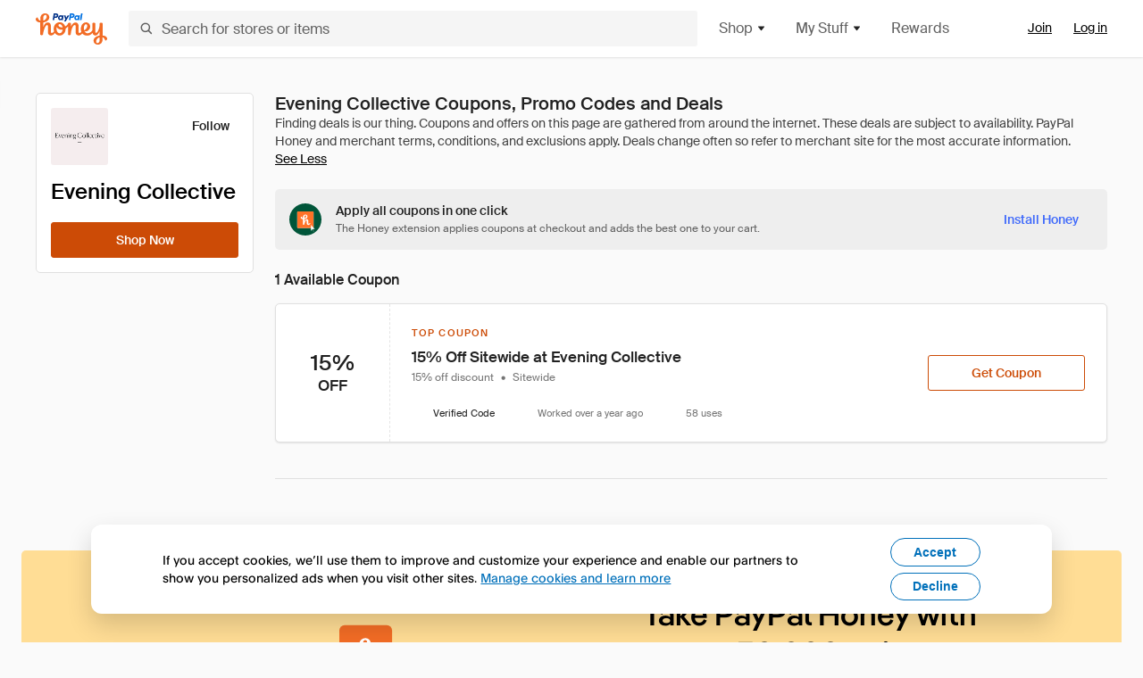

--- FILE ---
content_type: application/javascript
request_url: https://cdn.joinhoney.com/js/honey-website/40.50.2/vendors~9c5b28f6.bundle.js
body_size: 29959
content:
/*! For license information please see vendors~9c5b28f6.bundle.js.LICENSE.txt */
!function(){try{var t="undefined"!=typeof window?window:"undefined"!=typeof global?global:"undefined"!=typeof self?self:{},e=(new Error).stack;e&&(t._sentryDebugIds=t._sentryDebugIds||{},t._sentryDebugIds[e]="d1d1bc8d-86f9-4e32-b198-45086c8534ff",t._sentryDebugIdIdentifier="sentry-dbid-d1d1bc8d-86f9-4e32-b198-45086c8534ff")}catch(t){}}();var _global="undefined"!=typeof window?window:"undefined"!=typeof global?global:"undefined"!=typeof self?self:{};_global.SENTRY_RELEASE={id:"honey-website@v40.50.2"},(window.__LOADABLE_LOADED_CHUNKS__=window.__LOADABLE_LOADED_CHUNKS__||[]).push([[9],{0:function(t,e,r){t.exports=r(1461)()},1022:function(t,e,r){"use strict";var n=r(773),o=Object.prototype.hasOwnProperty,i=Array.isArray,a=function(){for(var t=[],e=0;e<256;++e)t.push("%"+((e<16?"0":"")+e.toString(16)).toUpperCase());return t}(),s=function(t,e){for(var r=e&&e.plainObjects?Object.create(null):{},n=0;n<t.length;++n)void 0!==t[n]&&(r[n]=t[n]);return r},u=1024;t.exports={arrayToObject:s,assign:function(t,e){return Object.keys(e).reduce((function(t,r){return t[r]=e[r],t}),t)},combine:function(t,e){return[].concat(t,e)},compact:function(t){for(var e=[{obj:{o:t},prop:"o"}],r=[],n=0;n<e.length;++n)for(var o=e[n],a=o.obj[o.prop],s=Object.keys(a),u=0;u<s.length;++u){var c=s[u],f=a[c];"object"==typeof f&&null!==f&&-1===r.indexOf(f)&&(e.push({obj:a,prop:c}),r.push(f))}return function(t){for(;t.length>1;){var e=t.pop(),r=e.obj[e.prop];if(i(r)){for(var n=[],o=0;o<r.length;++o)void 0!==r[o]&&n.push(r[o]);e.obj[e.prop]=n}}}(e),t},decode:function(t,e,r){var n=t.replace(/\+/g," ");if("iso-8859-1"===r)return n.replace(/%[0-9a-f]{2}/gi,unescape);try{return decodeURIComponent(n)}catch(t){return n}},encode:function(t,e,r,o,i){if(0===t.length)return t;var s=t;if("symbol"==typeof t?s=Symbol.prototype.toString.call(t):"string"!=typeof t&&(s=String(t)),"iso-8859-1"===r)return escape(s).replace(/%u[0-9a-f]{4}/gi,(function(t){return"%26%23"+parseInt(t.slice(2),16)+"%3B"}));for(var c="",f=0;f<s.length;f+=u){for(var l=s.length>=u?s.slice(f,f+u):s,h=[],p=0;p<l.length;++p){var y=l.charCodeAt(p);45===y||46===y||95===y||126===y||y>=48&&y<=57||y>=65&&y<=90||y>=97&&y<=122||i===n.RFC1738&&(40===y||41===y)?h[h.length]=l.charAt(p):y<128?h[h.length]=a[y]:y<2048?h[h.length]=a[192|y>>6]+a[128|63&y]:y<55296||y>=57344?h[h.length]=a[224|y>>12]+a[128|y>>6&63]+a[128|63&y]:(p+=1,y=65536+((1023&y)<<10|1023&l.charCodeAt(p)),h[h.length]=a[240|y>>18]+a[128|y>>12&63]+a[128|y>>6&63]+a[128|63&y])}c+=h.join("")}return c},isBuffer:function(t){return!(!t||"object"!=typeof t)&&!!(t.constructor&&t.constructor.isBuffer&&t.constructor.isBuffer(t))},isRegExp:function(t){return"[object RegExp]"===Object.prototype.toString.call(t)},maybeMap:function(t,e){if(i(t)){for(var r=[],n=0;n<t.length;n+=1)r.push(e(t[n]));return r}return e(t)},merge:function t(e,r,n){if(!r)return e;if("object"!=typeof r){if(i(e))e.push(r);else{if(!e||"object"!=typeof e)return[e,r];(n&&(n.plainObjects||n.allowPrototypes)||!o.call(Object.prototype,r))&&(e[r]=!0)}return e}if(!e||"object"!=typeof e)return[e].concat(r);var a=e;return i(e)&&!i(r)&&(a=s(e,n)),i(e)&&i(r)?(r.forEach((function(r,i){if(o.call(e,i)){var a=e[i];a&&"object"==typeof a&&r&&"object"==typeof r?e[i]=t(a,r,n):e.push(r)}else e[i]=r})),e):Object.keys(r).reduce((function(e,i){var a=r[i];return o.call(e,i)?e[i]=t(e[i],a,n):e[i]=a,e}),a)}}},1080:function(t,e,r){"use strict";e.pbkdf2=r(1857),e.pbkdf2Sync=r(1083)},1081:function(t,e,r){"use strict";var n=Math.pow(2,30)-1;t.exports=function(t,e){if("number"!=typeof t)throw new TypeError("Iterations not a number");if(t<0)throw new TypeError("Bad iterations");if("number"!=typeof e)throw new TypeError("Key length not a number");if(e<0||e>n||e!=e)throw new TypeError("Bad key length")}},1082:function(t,e,r){"use strict";(function(e,r){var n;if(e.process&&e.process.browser)n="utf-8";else if(e.process&&e.process.version){n=parseInt(r.version.split(".")[0].slice(1),10)>=6?"utf-8":"binary"}else n="utf-8";t.exports=n}).call(this,r(79),r(124))},1083:function(t,e,r){"use strict";var n=r(1858),o=r(1860),i=r(781),a=r(785).Buffer,s=r(1081),u=r(1082),c=r(1084),f=a.alloc(128),l={__proto__:null,md5:16,sha1:20,sha224:28,sha256:32,sha384:48,sha512:64,"sha512-256":32,ripemd160:20,rmd160:20},h={__proto__:null,"sha-1":"sha1","sha-224":"sha224","sha-256":"sha256","sha-384":"sha384","sha-512":"sha512","ripemd-160":"ripemd160"};function p(t){return(new o).update(t).digest()}function y(t,e,r){var o=function(t){return"rmd160"===t||"ripemd160"===t?p:"md5"===t?n:function(e){return i(t).update(e).digest()}}(t),s="sha512"===t||"sha384"===t?128:64;e.length>s?e=o(e):e.length<s&&(e=a.concat([e,f],s));for(var u=a.allocUnsafe(s+l[t]),c=a.allocUnsafe(s+l[t]),h=0;h<s;h++)u[h]=54^e[h],c[h]=92^e[h];var y=a.allocUnsafe(s+r+4);u.copy(y,0,0,s),this.ipad1=y,this.ipad2=u,this.opad=c,this.alg=t,this.blocksize=s,this.hash=o,this.size=l[t]}y.prototype.run=function(t,e){return t.copy(e,this.blocksize),this.hash(e).copy(this.opad,this.blocksize),this.hash(this.opad)},t.exports=function(t,e,r,n,o){s(r,n),t=c(t,u,"Password"),e=c(e,u,"Salt");var i=(o||"sha1").toLowerCase(),f=h[i]||i,p=l[f];if("number"!=typeof p||!p)throw new TypeError("Digest algorithm not supported: "+o);var d=new y(f,t,e.length),g=a.allocUnsafe(n),m=a.allocUnsafe(e.length+4);e.copy(m,0,0,e.length);for(var b=0,v=p,w=Math.ceil(n/v),E=1;E<=w;E++){m.writeUInt32BE(E,e.length);for(var _=d.run(m,d.ipad1),S=_,A=1;A<r;A++){S=d.run(S,d.ipad2);for(var k=0;k<v;k++)_[k]^=S[k]}_.copy(g,b),b+=v}return g}},1084:function(t,e,r){"use strict";var n=r(785).Buffer,o=r(1069),i="undefined"!=typeof Uint8Array,a=i&&"undefined"!=typeof ArrayBuffer&&ArrayBuffer.isView;t.exports=function(t,e,r){if("string"==typeof t||n.isBuffer(t)||i&&t instanceof Uint8Array||a&&a(t))return o(t,e);throw new TypeError(r+" must be a string, a Buffer, a Uint8Array, or a DataView")}},1093:function(t,e,r){var n=r(142),o=r(789);function i(t){this.rand=t||new o.Rand}t.exports=i,i.create=function(t){return new i(t)},i.prototype._randbelow=function(t){var e=t.bitLength(),r=Math.ceil(e/8);do{var o=new n(this.rand.generate(r))}while(o.cmp(t)>=0);return o},i.prototype._randrange=function(t,e){var r=e.sub(t);return t.add(this._randbelow(r))},i.prototype.test=function(t,e,r){var o=t.bitLength(),i=n.mont(t),a=new n(1).toRed(i);e||(e=Math.max(1,o/48|0));for(var s=t.subn(1),u=0;!s.testn(u);u++);for(var c=t.shrn(u),f=s.toRed(i);e>0;e--){var l=this._randrange(new n(2),s);r&&r(l);var h=l.toRed(i).redPow(c);if(0!==h.cmp(a)&&0!==h.cmp(f)){for(var p=1;p<u;p++){if(0===(h=h.redSqr()).cmp(a))return!1;if(0===h.cmp(f))break}if(p===u)return!1}}return!0},i.prototype.getDivisor=function(t,e){var r=t.bitLength(),o=n.mont(t),i=new n(1).toRed(o);e||(e=Math.max(1,r/48|0));for(var a=t.subn(1),s=0;!a.testn(s);s++);for(var u=t.shrn(s),c=a.toRed(o);e>0;e--){var f=this._randrange(new n(2),a),l=t.gcd(f);if(0!==l.cmpn(1))return l;var h=f.toRed(o).redPow(u);if(0!==h.cmp(i)&&0!==h.cmp(c)){for(var p=1;p<s;p++){if(0===(h=h.redSqr()).cmp(i))return h.fromRed().subn(1).gcd(t);if(0===h.cmp(c))break}if(p===s)return(h=h.redSqr()).fromRed().subn(1).gcd(t)}}return!1}},1094:function(t,e,r){"use strict";var n=e;function o(t){return 1===t.length?"0"+t:t}function i(t){for(var e="",r=0;r<t.length;r++)e+=o(t[r].toString(16));return e}n.toArray=function(t,e){if(Array.isArray(t))return t.slice();if(!t)return[];var r=[];if("string"!=typeof t){for(var n=0;n<t.length;n++)r[n]=0|t[n];return r}if("hex"===e){(t=t.replace(/[^a-z0-9]+/gi,"")).length%2!=0&&(t="0"+t);for(n=0;n<t.length;n+=2)r.push(parseInt(t[n]+t[n+1],16))}else for(n=0;n<t.length;n++){var o=t.charCodeAt(n),i=o>>8,a=255&o;i?r.push(i,a):r.push(a)}return r},n.zero2=o,n.toHex=i,n.encode=function(t,e){return"hex"===e?i(t):t}},1105:function(t,e,r){var n=r(513),o=r(104).Buffer;function i(t){var e=o.allocUnsafe(4);return e.writeUInt32BE(t,0),e}t.exports=function(t,e){for(var r,a=o.alloc(0),s=0;a.length<e;)r=i(s++),a=o.concat([a,n("sha1").update(t).update(r).digest()]);return a.slice(0,e)}},1106:function(t,e){t.exports=function(t,e){for(var r=t.length,n=-1;++n<r;)t[n]^=e[n];return t}},1107:function(t,e,r){var n=r(142),o=r(104).Buffer;t.exports=function(t,e){return o.from(t.toRed(n.mont(e.modulus)).redPow(new n(e.publicExponent)).fromRed().toArray())}},1110:function(t,e,r){"use strict";var n=Array.prototype.slice,o=r(1111),i=Object.keys,a=i?function(t){return i(t)}:r(1918),s=Object.keys;a.shim=function(){if(Object.keys){var t=function(){var t=Object.keys(arguments);return t&&t.length===arguments.length}(1,2);t||(Object.keys=function(t){return o(t)?s(n.call(t)):s(t)})}else Object.keys=a;return Object.keys||a},t.exports=a},1111:function(t,e,r){"use strict";var n=Object.prototype.toString;t.exports=function(t){var e=n.call(t),r="[object Arguments]"===e;return r||(r="[object Array]"!==e&&null!==t&&"object"==typeof t&&"number"==typeof t.length&&t.length>=0&&"[object Function]"===n.call(t.callee)),r}},1173:function(t,e,r){"use strict";var n=function(t){return t!=t};t.exports=function(t,e){return 0===t&&0===e?1/t==1/e:t===e||!(!n(t)||!n(e))}},1174:function(t,e,r){"use strict";var n=r(1173);t.exports=function(){return"function"==typeof Object.is?Object.is:n}},122:function(t,e,r){"use strict";(function(t){var n=r(1665),o=r(1666),i=r(1667);function a(){return u.TYPED_ARRAY_SUPPORT?2147483647:1073741823}function s(t,e){if(a()<e)throw new RangeError("Invalid typed array length");return u.TYPED_ARRAY_SUPPORT?(t=new Uint8Array(e)).__proto__=u.prototype:(null===t&&(t=new u(e)),t.length=e),t}function u(t,e,r){if(!(u.TYPED_ARRAY_SUPPORT||this instanceof u))return new u(t,e,r);if("number"==typeof t){if("string"==typeof e)throw new Error("If encoding is specified then the first argument must be a string");return l(this,t)}return c(this,t,e,r)}function c(t,e,r,n){if("number"==typeof e)throw new TypeError('"value" argument must not be a number');return"undefined"!=typeof ArrayBuffer&&e instanceof ArrayBuffer?function(t,e,r,n){if(e.byteLength,r<0||e.byteLength<r)throw new RangeError("'offset' is out of bounds");if(e.byteLength<r+(n||0))throw new RangeError("'length' is out of bounds");e=void 0===r&&void 0===n?new Uint8Array(e):void 0===n?new Uint8Array(e,r):new Uint8Array(e,r,n);u.TYPED_ARRAY_SUPPORT?(t=e).__proto__=u.prototype:t=h(t,e);return t}(t,e,r,n):"string"==typeof e?function(t,e,r){"string"==typeof r&&""!==r||(r="utf8");if(!u.isEncoding(r))throw new TypeError('"encoding" must be a valid string encoding');var n=0|y(e,r);t=s(t,n);var o=t.write(e,r);o!==n&&(t=t.slice(0,o));return t}(t,e,r):function(t,e){if(u.isBuffer(e)){var r=0|p(e.length);return 0===(t=s(t,r)).length||e.copy(t,0,0,r),t}if(e){if("undefined"!=typeof ArrayBuffer&&e.buffer instanceof ArrayBuffer||"length"in e)return"number"!=typeof e.length||(n=e.length)!=n?s(t,0):h(t,e);if("Buffer"===e.type&&i(e.data))return h(t,e.data)}var n;throw new TypeError("First argument must be a string, Buffer, ArrayBuffer, Array, or array-like object.")}(t,e)}function f(t){if("number"!=typeof t)throw new TypeError('"size" argument must be a number');if(t<0)throw new RangeError('"size" argument must not be negative')}function l(t,e){if(f(e),t=s(t,e<0?0:0|p(e)),!u.TYPED_ARRAY_SUPPORT)for(var r=0;r<e;++r)t[r]=0;return t}function h(t,e){var r=e.length<0?0:0|p(e.length);t=s(t,r);for(var n=0;n<r;n+=1)t[n]=255&e[n];return t}function p(t){if(t>=a())throw new RangeError("Attempt to allocate Buffer larger than maximum size: 0x"+a().toString(16)+" bytes");return 0|t}function y(t,e){if(u.isBuffer(t))return t.length;if("undefined"!=typeof ArrayBuffer&&"function"==typeof ArrayBuffer.isView&&(ArrayBuffer.isView(t)||t instanceof ArrayBuffer))return t.byteLength;"string"!=typeof t&&(t=""+t);var r=t.length;if(0===r)return 0;for(var n=!1;;)switch(e){case"ascii":case"latin1":case"binary":return r;case"utf8":case"utf-8":case void 0:return M(t).length;case"ucs2":case"ucs-2":case"utf16le":case"utf-16le":return 2*r;case"hex":return r>>>1;case"base64":return Y(t).length;default:if(n)return M(t).length;e=(""+e).toLowerCase(),n=!0}}function d(t,e,r){var n=!1;if((void 0===e||e<0)&&(e=0),e>this.length)return"";if((void 0===r||r>this.length)&&(r=this.length),r<=0)return"";if((r>>>=0)<=(e>>>=0))return"";for(t||(t="utf8");;)switch(t){case"hex":return P(this,e,r);case"utf8":case"utf-8":return j(this,e,r);case"ascii":return T(this,e,r);case"latin1":case"binary":return O(this,e,r);case"base64":return k(this,e,r);case"ucs2":case"ucs-2":case"utf16le":case"utf-16le":return R(this,e,r);default:if(n)throw new TypeError("Unknown encoding: "+t);t=(t+"").toLowerCase(),n=!0}}function g(t,e,r){var n=t[e];t[e]=t[r],t[r]=n}function m(t,e,r,n,o){if(0===t.length)return-1;if("string"==typeof r?(n=r,r=0):r>2147483647?r=2147483647:r<-2147483648&&(r=-2147483648),r=+r,isNaN(r)&&(r=o?0:t.length-1),r<0&&(r=t.length+r),r>=t.length){if(o)return-1;r=t.length-1}else if(r<0){if(!o)return-1;r=0}if("string"==typeof e&&(e=u.from(e,n)),u.isBuffer(e))return 0===e.length?-1:b(t,e,r,n,o);if("number"==typeof e)return e&=255,u.TYPED_ARRAY_SUPPORT&&"function"==typeof Uint8Array.prototype.indexOf?o?Uint8Array.prototype.indexOf.call(t,e,r):Uint8Array.prototype.lastIndexOf.call(t,e,r):b(t,[e],r,n,o);throw new TypeError("val must be string, number or Buffer")}function b(t,e,r,n,o){var i,a=1,s=t.length,u=e.length;if(void 0!==n&&("ucs2"===(n=String(n).toLowerCase())||"ucs-2"===n||"utf16le"===n||"utf-16le"===n)){if(t.length<2||e.length<2)return-1;a=2,s/=2,u/=2,r/=2}function c(t,e){return 1===a?t[e]:t.readUInt16BE(e*a)}if(o){var f=-1;for(i=r;i<s;i++)if(c(t,i)===c(e,-1===f?0:i-f)){if(-1===f&&(f=i),i-f+1===u)return f*a}else-1!==f&&(i-=i-f),f=-1}else for(r+u>s&&(r=s-u),i=r;i>=0;i--){for(var l=!0,h=0;h<u;h++)if(c(t,i+h)!==c(e,h)){l=!1;break}if(l)return i}return-1}function v(t,e,r,n){r=Number(r)||0;var o=t.length-r;n?(n=Number(n))>o&&(n=o):n=o;var i=e.length;if(i%2!=0)throw new TypeError("Invalid hex string");n>i/2&&(n=i/2);for(var a=0;a<n;++a){var s=parseInt(e.substr(2*a,2),16);if(isNaN(s))return a;t[r+a]=s}return a}function w(t,e,r,n){return $(M(e,t.length-r),t,r,n)}function E(t,e,r,n){return $(function(t){for(var e=[],r=0;r<t.length;++r)e.push(255&t.charCodeAt(r));return e}(e),t,r,n)}function _(t,e,r,n){return E(t,e,r,n)}function S(t,e,r,n){return $(Y(e),t,r,n)}function A(t,e,r,n){return $(function(t,e){for(var r,n,o,i=[],a=0;a<t.length&&!((e-=2)<0);++a)n=(r=t.charCodeAt(a))>>8,o=r%256,i.push(o),i.push(n);return i}(e,t.length-r),t,r,n)}function k(t,e,r){return 0===e&&r===t.length?n.fromByteArray(t):n.fromByteArray(t.slice(e,r))}function j(t,e,r){r=Math.min(t.length,r);for(var n=[],o=e;o<r;){var i,a,s,u,c=t[o],f=null,l=c>239?4:c>223?3:c>191?2:1;if(o+l<=r)switch(l){case 1:c<128&&(f=c);break;case 2:128==(192&(i=t[o+1]))&&(u=(31&c)<<6|63&i)>127&&(f=u);break;case 3:i=t[o+1],a=t[o+2],128==(192&i)&&128==(192&a)&&(u=(15&c)<<12|(63&i)<<6|63&a)>2047&&(u<55296||u>57343)&&(f=u);break;case 4:i=t[o+1],a=t[o+2],s=t[o+3],128==(192&i)&&128==(192&a)&&128==(192&s)&&(u=(15&c)<<18|(63&i)<<12|(63&a)<<6|63&s)>65535&&u<1114112&&(f=u)}null===f?(f=65533,l=1):f>65535&&(f-=65536,n.push(f>>>10&1023|55296),f=56320|1023&f),n.push(f),o+=l}return function(t){var e=t.length;if(e<=x)return String.fromCharCode.apply(String,t);var r="",n=0;for(;n<e;)r+=String.fromCharCode.apply(String,t.slice(n,n+=x));return r}(n)}e.Buffer=u,e.SlowBuffer=function(t){+t!=t&&(t=0);return u.alloc(+t)},e.INSPECT_MAX_BYTES=50,u.TYPED_ARRAY_SUPPORT=void 0!==t.TYPED_ARRAY_SUPPORT?t.TYPED_ARRAY_SUPPORT:function(){try{var t=new Uint8Array(1);return t.__proto__={__proto__:Uint8Array.prototype,foo:function(){return 42}},42===t.foo()&&"function"==typeof t.subarray&&0===t.subarray(1,1).byteLength}catch(t){return!1}}(),e.kMaxLength=a(),u.poolSize=8192,u._augment=function(t){return t.__proto__=u.prototype,t},u.from=function(t,e,r){return c(null,t,e,r)},u.TYPED_ARRAY_SUPPORT&&(u.prototype.__proto__=Uint8Array.prototype,u.__proto__=Uint8Array,"undefined"!=typeof Symbol&&Symbol.species&&u[Symbol.species]===u&&Object.defineProperty(u,Symbol.species,{value:null,configurable:!0})),u.alloc=function(t,e,r){return function(t,e,r,n){return f(e),e<=0?s(t,e):void 0!==r?"string"==typeof n?s(t,e).fill(r,n):s(t,e).fill(r):s(t,e)}(null,t,e,r)},u.allocUnsafe=function(t){return l(null,t)},u.allocUnsafeSlow=function(t){return l(null,t)},u.isBuffer=function(t){return!(null==t||!t._isBuffer)},u.compare=function(t,e){if(!u.isBuffer(t)||!u.isBuffer(e))throw new TypeError("Arguments must be Buffers");if(t===e)return 0;for(var r=t.length,n=e.length,o=0,i=Math.min(r,n);o<i;++o)if(t[o]!==e[o]){r=t[o],n=e[o];break}return r<n?-1:n<r?1:0},u.isEncoding=function(t){switch(String(t).toLowerCase()){case"hex":case"utf8":case"utf-8":case"ascii":case"latin1":case"binary":case"base64":case"ucs2":case"ucs-2":case"utf16le":case"utf-16le":return!0;default:return!1}},u.concat=function(t,e){if(!i(t))throw new TypeError('"list" argument must be an Array of Buffers');if(0===t.length)return u.alloc(0);var r;if(void 0===e)for(e=0,r=0;r<t.length;++r)e+=t[r].length;var n=u.allocUnsafe(e),o=0;for(r=0;r<t.length;++r){var a=t[r];if(!u.isBuffer(a))throw new TypeError('"list" argument must be an Array of Buffers');a.copy(n,o),o+=a.length}return n},u.byteLength=y,u.prototype._isBuffer=!0,u.prototype.swap16=function(){var t=this.length;if(t%2!=0)throw new RangeError("Buffer size must be a multiple of 16-bits");for(var e=0;e<t;e+=2)g(this,e,e+1);return this},u.prototype.swap32=function(){var t=this.length;if(t%4!=0)throw new RangeError("Buffer size must be a multiple of 32-bits");for(var e=0;e<t;e+=4)g(this,e,e+3),g(this,e+1,e+2);return this},u.prototype.swap64=function(){var t=this.length;if(t%8!=0)throw new RangeError("Buffer size must be a multiple of 64-bits");for(var e=0;e<t;e+=8)g(this,e,e+7),g(this,e+1,e+6),g(this,e+2,e+5),g(this,e+3,e+4);return this},u.prototype.toString=function(){var t=0|this.length;return 0===t?"":0===arguments.length?j(this,0,t):d.apply(this,arguments)},u.prototype.equals=function(t){if(!u.isBuffer(t))throw new TypeError("Argument must be a Buffer");return this===t||0===u.compare(this,t)},u.prototype.inspect=function(){var t="",r=e.INSPECT_MAX_BYTES;return this.length>0&&(t=this.toString("hex",0,r).match(/.{2}/g).join(" "),this.length>r&&(t+=" ... ")),"<Buffer "+t+">"},u.prototype.compare=function(t,e,r,n,o){if(!u.isBuffer(t))throw new TypeError("Argument must be a Buffer");if(void 0===e&&(e=0),void 0===r&&(r=t?t.length:0),void 0===n&&(n=0),void 0===o&&(o=this.length),e<0||r>t.length||n<0||o>this.length)throw new RangeError("out of range index");if(n>=o&&e>=r)return 0;if(n>=o)return-1;if(e>=r)return 1;if(this===t)return 0;for(var i=(o>>>=0)-(n>>>=0),a=(r>>>=0)-(e>>>=0),s=Math.min(i,a),c=this.slice(n,o),f=t.slice(e,r),l=0;l<s;++l)if(c[l]!==f[l]){i=c[l],a=f[l];break}return i<a?-1:a<i?1:0},u.prototype.includes=function(t,e,r){return-1!==this.indexOf(t,e,r)},u.prototype.indexOf=function(t,e,r){return m(this,t,e,r,!0)},u.prototype.lastIndexOf=function(t,e,r){return m(this,t,e,r,!1)},u.prototype.write=function(t,e,r,n){if(void 0===e)n="utf8",r=this.length,e=0;else if(void 0===r&&"string"==typeof e)n=e,r=this.length,e=0;else{if(!isFinite(e))throw new Error("Buffer.write(string, encoding, offset[, length]) is no longer supported");e|=0,isFinite(r)?(r|=0,void 0===n&&(n="utf8")):(n=r,r=void 0)}var o=this.length-e;if((void 0===r||r>o)&&(r=o),t.length>0&&(r<0||e<0)||e>this.length)throw new RangeError("Attempt to write outside buffer bounds");n||(n="utf8");for(var i=!1;;)switch(n){case"hex":return v(this,t,e,r);case"utf8":case"utf-8":return w(this,t,e,r);case"ascii":return E(this,t,e,r);case"latin1":case"binary":return _(this,t,e,r);case"base64":return S(this,t,e,r);case"ucs2":case"ucs-2":case"utf16le":case"utf-16le":return A(this,t,e,r);default:if(i)throw new TypeError("Unknown encoding: "+n);n=(""+n).toLowerCase(),i=!0}},u.prototype.toJSON=function(){return{type:"Buffer",data:Array.prototype.slice.call(this._arr||this,0)}};var x=4096;function T(t,e,r){var n="";r=Math.min(t.length,r);for(var o=e;o<r;++o)n+=String.fromCharCode(127&t[o]);return n}function O(t,e,r){var n="";r=Math.min(t.length,r);for(var o=e;o<r;++o)n+=String.fromCharCode(t[o]);return n}function P(t,e,r){var n=t.length;(!e||e<0)&&(e=0),(!r||r<0||r>n)&&(r=n);for(var o="",i=e;i<r;++i)o+=K(t[i]);return o}function R(t,e,r){for(var n=t.slice(e,r),o="",i=0;i<n.length;i+=2)o+=String.fromCharCode(n[i]+256*n[i+1]);return o}function I(t,e,r){if(t%1!=0||t<0)throw new RangeError("offset is not uint");if(t+e>r)throw new RangeError("Trying to access beyond buffer length")}function B(t,e,r,n,o,i){if(!u.isBuffer(t))throw new TypeError('"buffer" argument must be a Buffer instance');if(e>o||e<i)throw new RangeError('"value" argument is out of bounds');if(r+n>t.length)throw new RangeError("Index out of range")}function D(t,e,r,n){e<0&&(e=65535+e+1);for(var o=0,i=Math.min(t.length-r,2);o<i;++o)t[r+o]=(e&255<<8*(n?o:1-o))>>>8*(n?o:1-o)}function N(t,e,r,n){e<0&&(e=4294967295+e+1);for(var o=0,i=Math.min(t.length-r,4);o<i;++o)t[r+o]=e>>>8*(n?o:3-o)&255}function C(t,e,r,n,o,i){if(r+n>t.length)throw new RangeError("Index out of range");if(r<0)throw new RangeError("Index out of range")}function L(t,e,r,n,i){return i||C(t,0,r,4),o.write(t,e,r,n,23,4),r+4}function U(t,e,r,n,i){return i||C(t,0,r,8),o.write(t,e,r,n,52,8),r+8}u.prototype.slice=function(t,e){var r,n=this.length;if((t=~~t)<0?(t+=n)<0&&(t=0):t>n&&(t=n),(e=void 0===e?n:~~e)<0?(e+=n)<0&&(e=0):e>n&&(e=n),e<t&&(e=t),u.TYPED_ARRAY_SUPPORT)(r=this.subarray(t,e)).__proto__=u.prototype;else{var o=e-t;r=new u(o,void 0);for(var i=0;i<o;++i)r[i]=this[i+t]}return r},u.prototype.readUIntLE=function(t,e,r){t|=0,e|=0,r||I(t,e,this.length);for(var n=this[t],o=1,i=0;++i<e&&(o*=256);)n+=this[t+i]*o;return n},u.prototype.readUIntBE=function(t,e,r){t|=0,e|=0,r||I(t,e,this.length);for(var n=this[t+--e],o=1;e>0&&(o*=256);)n+=this[t+--e]*o;return n},u.prototype.readUInt8=function(t,e){return e||I(t,1,this.length),this[t]},u.prototype.readUInt16LE=function(t,e){return e||I(t,2,this.length),this[t]|this[t+1]<<8},u.prototype.readUInt16BE=function(t,e){return e||I(t,2,this.length),this[t]<<8|this[t+1]},u.prototype.readUInt32LE=function(t,e){return e||I(t,4,this.length),(this[t]|this[t+1]<<8|this[t+2]<<16)+16777216*this[t+3]},u.prototype.readUInt32BE=function(t,e){return e||I(t,4,this.length),16777216*this[t]+(this[t+1]<<16|this[t+2]<<8|this[t+3])},u.prototype.readIntLE=function(t,e,r){t|=0,e|=0,r||I(t,e,this.length);for(var n=this[t],o=1,i=0;++i<e&&(o*=256);)n+=this[t+i]*o;return n>=(o*=128)&&(n-=Math.pow(2,8*e)),n},u.prototype.readIntBE=function(t,e,r){t|=0,e|=0,r||I(t,e,this.length);for(var n=e,o=1,i=this[t+--n];n>0&&(o*=256);)i+=this[t+--n]*o;return i>=(o*=128)&&(i-=Math.pow(2,8*e)),i},u.prototype.readInt8=function(t,e){return e||I(t,1,this.length),128&this[t]?-1*(255-this[t]+1):this[t]},u.prototype.readInt16LE=function(t,e){e||I(t,2,this.length);var r=this[t]|this[t+1]<<8;return 32768&r?4294901760|r:r},u.prototype.readInt16BE=function(t,e){e||I(t,2,this.length);var r=this[t+1]|this[t]<<8;return 32768&r?4294901760|r:r},u.prototype.readInt32LE=function(t,e){return e||I(t,4,this.length),this[t]|this[t+1]<<8|this[t+2]<<16|this[t+3]<<24},u.prototype.readInt32BE=function(t,e){return e||I(t,4,this.length),this[t]<<24|this[t+1]<<16|this[t+2]<<8|this[t+3]},u.prototype.readFloatLE=function(t,e){return e||I(t,4,this.length),o.read(this,t,!0,23,4)},u.prototype.readFloatBE=function(t,e){return e||I(t,4,this.length),o.read(this,t,!1,23,4)},u.prototype.readDoubleLE=function(t,e){return e||I(t,8,this.length),o.read(this,t,!0,52,8)},u.prototype.readDoubleBE=function(t,e){return e||I(t,8,this.length),o.read(this,t,!1,52,8)},u.prototype.writeUIntLE=function(t,e,r,n){(t=+t,e|=0,r|=0,n)||B(this,t,e,r,Math.pow(2,8*r)-1,0);var o=1,i=0;for(this[e]=255&t;++i<r&&(o*=256);)this[e+i]=t/o&255;return e+r},u.prototype.writeUIntBE=function(t,e,r,n){(t=+t,e|=0,r|=0,n)||B(this,t,e,r,Math.pow(2,8*r)-1,0);var o=r-1,i=1;for(this[e+o]=255&t;--o>=0&&(i*=256);)this[e+o]=t/i&255;return e+r},u.prototype.writeUInt8=function(t,e,r){return t=+t,e|=0,r||B(this,t,e,1,255,0),u.TYPED_ARRAY_SUPPORT||(t=Math.floor(t)),this[e]=255&t,e+1},u.prototype.writeUInt16LE=function(t,e,r){return t=+t,e|=0,r||B(this,t,e,2,65535,0),u.TYPED_ARRAY_SUPPORT?(this[e]=255&t,this[e+1]=t>>>8):D(this,t,e,!0),e+2},u.prototype.writeUInt16BE=function(t,e,r){return t=+t,e|=0,r||B(this,t,e,2,65535,0),u.TYPED_ARRAY_SUPPORT?(this[e]=t>>>8,this[e+1]=255&t):D(this,t,e,!1),e+2},u.prototype.writeUInt32LE=function(t,e,r){return t=+t,e|=0,r||B(this,t,e,4,4294967295,0),u.TYPED_ARRAY_SUPPORT?(this[e+3]=t>>>24,this[e+2]=t>>>16,this[e+1]=t>>>8,this[e]=255&t):N(this,t,e,!0),e+4},u.prototype.writeUInt32BE=function(t,e,r){return t=+t,e|=0,r||B(this,t,e,4,4294967295,0),u.TYPED_ARRAY_SUPPORT?(this[e]=t>>>24,this[e+1]=t>>>16,this[e+2]=t>>>8,this[e+3]=255&t):N(this,t,e,!1),e+4},u.prototype.writeIntLE=function(t,e,r,n){if(t=+t,e|=0,!n){var o=Math.pow(2,8*r-1);B(this,t,e,r,o-1,-o)}var i=0,a=1,s=0;for(this[e]=255&t;++i<r&&(a*=256);)t<0&&0===s&&0!==this[e+i-1]&&(s=1),this[e+i]=(t/a|0)-s&255;return e+r},u.prototype.writeIntBE=function(t,e,r,n){if(t=+t,e|=0,!n){var o=Math.pow(2,8*r-1);B(this,t,e,r,o-1,-o)}var i=r-1,a=1,s=0;for(this[e+i]=255&t;--i>=0&&(a*=256);)t<0&&0===s&&0!==this[e+i+1]&&(s=1),this[e+i]=(t/a|0)-s&255;return e+r},u.prototype.writeInt8=function(t,e,r){return t=+t,e|=0,r||B(this,t,e,1,127,-128),u.TYPED_ARRAY_SUPPORT||(t=Math.floor(t)),t<0&&(t=255+t+1),this[e]=255&t,e+1},u.prototype.writeInt16LE=function(t,e,r){return t=+t,e|=0,r||B(this,t,e,2,32767,-32768),u.TYPED_ARRAY_SUPPORT?(this[e]=255&t,this[e+1]=t>>>8):D(this,t,e,!0),e+2},u.prototype.writeInt16BE=function(t,e,r){return t=+t,e|=0,r||B(this,t,e,2,32767,-32768),u.TYPED_ARRAY_SUPPORT?(this[e]=t>>>8,this[e+1]=255&t):D(this,t,e,!1),e+2},u.prototype.writeInt32LE=function(t,e,r){return t=+t,e|=0,r||B(this,t,e,4,2147483647,-2147483648),u.TYPED_ARRAY_SUPPORT?(this[e]=255&t,this[e+1]=t>>>8,this[e+2]=t>>>16,this[e+3]=t>>>24):N(this,t,e,!0),e+4},u.prototype.writeInt32BE=function(t,e,r){return t=+t,e|=0,r||B(this,t,e,4,2147483647,-2147483648),t<0&&(t=4294967295+t+1),u.TYPED_ARRAY_SUPPORT?(this[e]=t>>>24,this[e+1]=t>>>16,this[e+2]=t>>>8,this[e+3]=255&t):N(this,t,e,!1),e+4},u.prototype.writeFloatLE=function(t,e,r){return L(this,t,e,!0,r)},u.prototype.writeFloatBE=function(t,e,r){return L(this,t,e,!1,r)},u.prototype.writeDoubleLE=function(t,e,r){return U(this,t,e,!0,r)},u.prototype.writeDoubleBE=function(t,e,r){return U(this,t,e,!1,r)},u.prototype.copy=function(t,e,r,n){if(r||(r=0),n||0===n||(n=this.length),e>=t.length&&(e=t.length),e||(e=0),n>0&&n<r&&(n=r),n===r)return 0;if(0===t.length||0===this.length)return 0;if(e<0)throw new RangeError("targetStart out of bounds");if(r<0||r>=this.length)throw new RangeError("sourceStart out of bounds");if(n<0)throw new RangeError("sourceEnd out of bounds");n>this.length&&(n=this.length),t.length-e<n-r&&(n=t.length-e+r);var o,i=n-r;if(this===t&&r<e&&e<n)for(o=i-1;o>=0;--o)t[o+e]=this[o+r];else if(i<1e3||!u.TYPED_ARRAY_SUPPORT)for(o=0;o<i;++o)t[o+e]=this[o+r];else Uint8Array.prototype.set.call(t,this.subarray(r,r+i),e);return i},u.prototype.fill=function(t,e,r,n){if("string"==typeof t){if("string"==typeof e?(n=e,e=0,r=this.length):"string"==typeof r&&(n=r,r=this.length),1===t.length){var o=t.charCodeAt(0);o<256&&(t=o)}if(void 0!==n&&"string"!=typeof n)throw new TypeError("encoding must be a string");if("string"==typeof n&&!u.isEncoding(n))throw new TypeError("Unknown encoding: "+n)}else"number"==typeof t&&(t&=255);if(e<0||this.length<e||this.length<r)throw new RangeError("Out of range index");if(r<=e)return this;var i;if(e>>>=0,r=void 0===r?this.length:r>>>0,t||(t=0),"number"==typeof t)for(i=e;i<r;++i)this[i]=t;else{var a=u.isBuffer(t)?t:M(new u(t,n).toString()),s=a.length;for(i=0;i<r-e;++i)this[i+e]=a[i%s]}return this};var F=/[^+\/0-9A-Za-z-_]/g;function K(t){return t<16?"0"+t.toString(16):t.toString(16)}function M(t,e){var r;e=e||1/0;for(var n=t.length,o=null,i=[],a=0;a<n;++a){if((r=t.charCodeAt(a))>55295&&r<57344){if(!o){if(r>56319){(e-=3)>-1&&i.push(239,191,189);continue}if(a+1===n){(e-=3)>-1&&i.push(239,191,189);continue}o=r;continue}if(r<56320){(e-=3)>-1&&i.push(239,191,189),o=r;continue}r=65536+(o-55296<<10|r-56320)}else o&&(e-=3)>-1&&i.push(239,191,189);if(o=null,r<128){if((e-=1)<0)break;i.push(r)}else if(r<2048){if((e-=2)<0)break;i.push(r>>6|192,63&r|128)}else if(r<65536){if((e-=3)<0)break;i.push(r>>12|224,r>>6&63|128,63&r|128)}else{if(!(r<1114112))throw new Error("Invalid code point");if((e-=4)<0)break;i.push(r>>18|240,r>>12&63|128,r>>6&63|128,63&r|128)}}return i}function Y(t){return n.toByteArray(function(t){if((t=function(t){return t.trim?t.trim():t.replace(/^\s+|\s+$/g,"")}(t).replace(F,"")).length<2)return"";for(;t.length%4!=0;)t+="=";return t}(t))}function $(t,e,r,n){for(var o=0;o<n&&!(o+r>=e.length||o>=t.length);++o)e[o+r]=t[o];return o}}).call(this,r(79))},1227:function(t,e,r){"use strict";var n=Object.getOwnPropertySymbols,o=Object.prototype.hasOwnProperty,i=Object.prototype.propertyIsEnumerable;t.exports=function(){try{if(!Object.assign)return!1;var t=new String("abc");if(t[5]="de","5"===Object.getOwnPropertyNames(t)[0])return!1;for(var e={},r=0;r<10;r++)e["_"+String.fromCharCode(r)]=r;if("0123456789"!==Object.getOwnPropertyNames(e).map((function(t){return e[t]})).join(""))return!1;var n={};return"abcdefghijklmnopqrst".split("").forEach((function(t){n[t]=t})),"abcdefghijklmnopqrst"===Object.keys(Object.assign({},n)).join("")}catch(t){return!1}}()?Object.assign:function(t,e){for(var r,a,s=function(t){if(null==t)throw new TypeError("Object.assign cannot be called with null or undefined");return Object(t)}(t),u=1;u<arguments.length;u++){for(var c in r=Object(arguments[u]))o.call(r,c)&&(s[c]=r[c]);if(n){a=n(r);for(var f=0;f<a.length;f++)i.call(r,a[f])&&(s[a[f]]=r[a[f]])}}return s}},124:function(t,e){var r,n,o=t.exports={};function i(){throw new Error("setTimeout has not been defined")}function a(){throw new Error("clearTimeout has not been defined")}function s(t){if(r===setTimeout)return setTimeout(t,0);if((r===i||!r)&&setTimeout)return r=setTimeout,setTimeout(t,0);try{return r(t,0)}catch(e){try{return r.call(null,t,0)}catch(e){return r.call(this,t,0)}}}!function(){try{r="function"==typeof setTimeout?setTimeout:i}catch(t){r=i}try{n="function"==typeof clearTimeout?clearTimeout:a}catch(t){n=a}}();var u,c=[],f=!1,l=-1;function h(){f&&u&&(f=!1,u.length?c=u.concat(c):l=-1,c.length&&p())}function p(){if(!f){var t=s(h);f=!0;for(var e=c.length;e;){for(u=c,c=[];++l<e;)u&&u[l].run();l=-1,e=c.length}u=null,f=!1,function(t){if(n===clearTimeout)return clearTimeout(t);if((n===a||!n)&&clearTimeout)return n=clearTimeout,clearTimeout(t);try{return n(t)}catch(e){try{return n.call(null,t)}catch(e){return n.call(this,t)}}}(t)}}function y(t,e){this.fun=t,this.array=e}function d(){}o.nextTick=function(t){var e=new Array(arguments.length-1);if(arguments.length>1)for(var r=1;r<arguments.length;r++)e[r-1]=arguments[r];c.push(new y(t,e)),1!==c.length||f||s(p)},y.prototype.run=function(){this.fun.apply(null,this.array)},o.title="browser",o.browser=!0,o.env={},o.argv=[],o.version="",o.versions={},o.on=d,o.addListener=d,o.once=d,o.off=d,o.removeListener=d,o.removeAllListeners=d,o.emit=d,o.prependListener=d,o.prependOnceListener=d,o.listeners=function(t){return[]},o.binding=function(t){throw new Error("process.binding is not supported")},o.cwd=function(){return"/"},o.chdir=function(t){throw new Error("process.chdir is not supported")},o.umask=function(){return 0}},1461:function(t,e,r){"use strict";var n=r(1462);function o(){}function i(){}i.resetWarningCache=o,t.exports=function(){function t(t,e,r,o,i,a){if(a!==n){var s=new Error("Calling PropTypes validators directly is not supported by the `prop-types` package. Use PropTypes.checkPropTypes() to call them. Read more at http://fb.me/use-check-prop-types");throw s.name="Invariant Violation",s}}function e(){return t}t.isRequired=t;var r={array:t,bigint:t,bool:t,func:t,number:t,object:t,string:t,symbol:t,any:t,arrayOf:e,element:t,elementType:t,instanceOf:e,node:t,objectOf:e,oneOf:e,oneOfType:e,shape:e,exact:e,checkPropTypes:i,resetWarningCache:o};return r.PropTypes=r,r}},1462:function(t,e,r){"use strict";t.exports="SECRET_DO_NOT_PASS_THIS_OR_YOU_WILL_BE_FIRED"},1667:function(t,e){var r={}.toString;t.exports=Array.isArray||function(t){return"[object Array]"==r.call(t)}},1676:function(t,e,r){(function(t,n){var o;!function(){e&&e.nodeType,t&&t.nodeType;var i="object"==typeof n&&n;i.global!==i&&i.window!==i&&i.self;var a,s=2147483647,u=36,c=/^xn--/,f=/[^\x20-\x7E]/,l=/[\x2E\u3002\uFF0E\uFF61]/g,h={overflow:"Overflow: input needs wider integers to process","not-basic":"Illegal input >= 0x80 (not a basic code point)","invalid-input":"Invalid input"},p=Math.floor,y=String.fromCharCode;function d(t){throw new RangeError(h[t])}function g(t,e){for(var r=t.length,n=[];r--;)n[r]=e(t[r]);return n}function m(t,e){var r=t.split("@"),n="";return r.length>1&&(n=r[0]+"@",t=r[1]),n+g((t=t.replace(l,".")).split("."),e).join(".")}function b(t){for(var e,r,n=[],o=0,i=t.length;o<i;)(e=t.charCodeAt(o++))>=55296&&e<=56319&&o<i?56320==(64512&(r=t.charCodeAt(o++)))?n.push(((1023&e)<<10)+(1023&r)+65536):(n.push(e),o--):n.push(e);return n}function v(t){return g(t,(function(t){var e="";return t>65535&&(e+=y((t-=65536)>>>10&1023|55296),t=56320|1023&t),e+=y(t)})).join("")}function w(t,e){return t+22+75*(t<26)-((0!=e)<<5)}function E(t,e,r){var n=0;for(t=r?p(t/700):t>>1,t+=p(t/e);t>455;n+=u)t=p(t/35);return p(n+36*t/(t+38))}function _(t){var e,r,n,o,i,a,c,f,l,h,y,g=[],m=t.length,b=0,w=128,_=72;for((r=t.lastIndexOf("-"))<0&&(r=0),n=0;n<r;++n)t.charCodeAt(n)>=128&&d("not-basic"),g.push(t.charCodeAt(n));for(o=r>0?r+1:0;o<m;){for(i=b,a=1,c=u;o>=m&&d("invalid-input"),((f=(y=t.charCodeAt(o++))-48<10?y-22:y-65<26?y-65:y-97<26?y-97:u)>=u||f>p((s-b)/a))&&d("overflow"),b+=f*a,!(f<(l=c<=_?1:c>=_+26?26:c-_));c+=u)a>p(s/(h=u-l))&&d("overflow"),a*=h;_=E(b-i,e=g.length+1,0==i),p(b/e)>s-w&&d("overflow"),w+=p(b/e),b%=e,g.splice(b++,0,w)}return v(g)}function S(t){var e,r,n,o,i,a,c,f,l,h,g,m,v,_,S,A=[];for(m=(t=b(t)).length,e=128,r=0,i=72,a=0;a<m;++a)(g=t[a])<128&&A.push(y(g));for(n=o=A.length,o&&A.push("-");n<m;){for(c=s,a=0;a<m;++a)(g=t[a])>=e&&g<c&&(c=g);for(c-e>p((s-r)/(v=n+1))&&d("overflow"),r+=(c-e)*v,e=c,a=0;a<m;++a)if((g=t[a])<e&&++r>s&&d("overflow"),g==e){for(f=r,l=u;!(f<(h=l<=i?1:l>=i+26?26:l-i));l+=u)S=f-h,_=u-h,A.push(y(w(h+S%_,0))),f=p(S/_);A.push(y(w(f,0))),i=E(r,v,n==o),r=0,++n}++r,++e}return A.join("")}a={version:"1.4.1",ucs2:{decode:b,encode:v},decode:_,encode:S,toASCII:function(t){return m(t,(function(t){return f.test(t)?"xn--"+S(t):t}))},toUnicode:function(t){return m(t,(function(t){return c.test(t)?_(t.slice(4).toLowerCase()):t}))}},void 0===(o=function(){return a}.call(e,r,e,t))||(t.exports=o)}()}).call(this,r(502)(t),r(79))},1677:function(t,e,r){"use strict";var n=r(1678),o=r(1702),i=r(773);t.exports={formats:i,parse:o,stringify:n}},1678:function(t,e,r){"use strict";var n=r(1679),o=r(1022),i=r(773),a=Object.prototype.hasOwnProperty,s={brackets:function(t){return t+"[]"},comma:"comma",indices:function(t,e){return t+"["+e+"]"},repeat:function(t){return t}},u=Array.isArray,c=Array.prototype.push,f=function(t,e){c.apply(t,u(e)?e:[e])},l=Date.prototype.toISOString,h=i.default,p={addQueryPrefix:!1,allowDots:!1,allowEmptyArrays:!1,arrayFormat:"indices",charset:"utf-8",charsetSentinel:!1,delimiter:"&",encode:!0,encodeDotInKeys:!1,encoder:o.encode,encodeValuesOnly:!1,format:h,formatter:i.formatters[h],indices:!1,serializeDate:function(t){return l.call(t)},skipNulls:!1,strictNullHandling:!1},y={},d=function t(e,r,i,a,s,c,l,h,d,g,m,b,v,w,E,_,S,A){for(var k,j=e,x=A,T=0,O=!1;void 0!==(x=x.get(y))&&!O;){var P=x.get(e);if(T+=1,void 0!==P){if(P===T)throw new RangeError("Cyclic object value");O=!0}void 0===x.get(y)&&(T=0)}if("function"==typeof g?j=g(r,j):j instanceof Date?j=v(j):"comma"===i&&u(j)&&(j=o.maybeMap(j,(function(t){return t instanceof Date?v(t):t}))),null===j){if(c)return d&&!_?d(r,p.encoder,S,"key",w):r;j=""}if("string"==typeof(k=j)||"number"==typeof k||"boolean"==typeof k||"symbol"==typeof k||"bigint"==typeof k||o.isBuffer(j))return d?[E(_?r:d(r,p.encoder,S,"key",w))+"="+E(d(j,p.encoder,S,"value",w))]:[E(r)+"="+E(String(j))];var R,I=[];if(void 0===j)return I;if("comma"===i&&u(j))_&&d&&(j=o.maybeMap(j,d)),R=[{value:j.length>0?j.join(",")||null:void 0}];else if(u(g))R=g;else{var B=Object.keys(j);R=m?B.sort(m):B}var D=h?r.replace(/\./g,"%2E"):r,N=a&&u(j)&&1===j.length?D+"[]":D;if(s&&u(j)&&0===j.length)return N+"[]";for(var C=0;C<R.length;++C){var L=R[C],U="object"==typeof L&&void 0!==L.value?L.value:j[L];if(!l||null!==U){var F=b&&h?L.replace(/\./g,"%2E"):L,K=u(j)?"function"==typeof i?i(N,F):N:N+(b?"."+F:"["+F+"]");A.set(e,T);var M=n();M.set(y,A),f(I,t(U,K,i,a,s,c,l,h,"comma"===i&&_&&u(j)?null:d,g,m,b,v,w,E,_,S,M))}}return I};t.exports=function(t,e){var r,o=t,c=function(t){if(!t)return p;if(void 0!==t.allowEmptyArrays&&"boolean"!=typeof t.allowEmptyArrays)throw new TypeError("`allowEmptyArrays` option can only be `true` or `false`, when provided");if(void 0!==t.encodeDotInKeys&&"boolean"!=typeof t.encodeDotInKeys)throw new TypeError("`encodeDotInKeys` option can only be `true` or `false`, when provided");if(null!==t.encoder&&void 0!==t.encoder&&"function"!=typeof t.encoder)throw new TypeError("Encoder has to be a function.");var e=t.charset||p.charset;if(void 0!==t.charset&&"utf-8"!==t.charset&&"iso-8859-1"!==t.charset)throw new TypeError("The charset option must be either utf-8, iso-8859-1, or undefined");var r=i.default;if(void 0!==t.format){if(!a.call(i.formatters,t.format))throw new TypeError("Unknown format option provided.");r=t.format}var n,o=i.formatters[r],c=p.filter;if(("function"==typeof t.filter||u(t.filter))&&(c=t.filter),n=t.arrayFormat in s?t.arrayFormat:"indices"in t?t.indices?"indices":"repeat":p.arrayFormat,"commaRoundTrip"in t&&"boolean"!=typeof t.commaRoundTrip)throw new TypeError("`commaRoundTrip` must be a boolean, or absent");var f=void 0===t.allowDots?!0===t.encodeDotInKeys||p.allowDots:!!t.allowDots;return{addQueryPrefix:"boolean"==typeof t.addQueryPrefix?t.addQueryPrefix:p.addQueryPrefix,allowDots:f,allowEmptyArrays:"boolean"==typeof t.allowEmptyArrays?!!t.allowEmptyArrays:p.allowEmptyArrays,arrayFormat:n,charset:e,charsetSentinel:"boolean"==typeof t.charsetSentinel?t.charsetSentinel:p.charsetSentinel,commaRoundTrip:t.commaRoundTrip,delimiter:void 0===t.delimiter?p.delimiter:t.delimiter,encode:"boolean"==typeof t.encode?t.encode:p.encode,encodeDotInKeys:"boolean"==typeof t.encodeDotInKeys?t.encodeDotInKeys:p.encodeDotInKeys,encoder:"function"==typeof t.encoder?t.encoder:p.encoder,encodeValuesOnly:"boolean"==typeof t.encodeValuesOnly?t.encodeValuesOnly:p.encodeValuesOnly,filter:c,format:r,formatter:o,serializeDate:"function"==typeof t.serializeDate?t.serializeDate:p.serializeDate,skipNulls:"boolean"==typeof t.skipNulls?t.skipNulls:p.skipNulls,sort:"function"==typeof t.sort?t.sort:null,strictNullHandling:"boolean"==typeof t.strictNullHandling?t.strictNullHandling:p.strictNullHandling}}(e);"function"==typeof c.filter?o=(0,c.filter)("",o):u(c.filter)&&(r=c.filter);var l=[];if("object"!=typeof o||null===o)return"";var h=s[c.arrayFormat],y="comma"===h&&c.commaRoundTrip;r||(r=Object.keys(o)),c.sort&&r.sort(c.sort);for(var g=n(),m=0;m<r.length;++m){var b=r[m];c.skipNulls&&null===o[b]||f(l,d(o[b],b,h,y,c.allowEmptyArrays,c.strictNullHandling,c.skipNulls,c.encodeDotInKeys,c.encode?c.encoder:null,c.filter,c.sort,c.allowDots,c.serializeDate,c.format,c.formatter,c.encodeValuesOnly,c.charset,g))}var v=l.join(c.delimiter),w=!0===c.addQueryPrefix?"?":"";return c.charsetSentinel&&("iso-8859-1"===c.charset?w+="utf8=%26%2310003%3B&":w+="utf8=%E2%9C%93&"),v.length>0?w+v:""}},1700:function(t,e,r){(function(e){var n="function"==typeof Map&&Map.prototype,o=Object.getOwnPropertyDescriptor&&n?Object.getOwnPropertyDescriptor(Map.prototype,"size"):null,i=n&&o&&"function"==typeof o.get?o.get:null,a=n&&Map.prototype.forEach,s="function"==typeof Set&&Set.prototype,u=Object.getOwnPropertyDescriptor&&s?Object.getOwnPropertyDescriptor(Set.prototype,"size"):null,c=s&&u&&"function"==typeof u.get?u.get:null,f=s&&Set.prototype.forEach,l="function"==typeof WeakMap&&WeakMap.prototype?WeakMap.prototype.has:null,h="function"==typeof WeakSet&&WeakSet.prototype?WeakSet.prototype.has:null,p="function"==typeof WeakRef&&WeakRef.prototype?WeakRef.prototype.deref:null,y=Boolean.prototype.valueOf,d=Object.prototype.toString,g=Function.prototype.toString,m=String.prototype.match,b=String.prototype.slice,v=String.prototype.replace,w=String.prototype.toUpperCase,E=String.prototype.toLowerCase,_=RegExp.prototype.test,S=Array.prototype.concat,A=Array.prototype.join,k=Array.prototype.slice,j=Math.floor,x="function"==typeof BigInt?BigInt.prototype.valueOf:null,T=Object.getOwnPropertySymbols,O="function"==typeof Symbol&&"symbol"==typeof Symbol.iterator?Symbol.prototype.toString:null,P="function"==typeof Symbol&&"object"==typeof Symbol.iterator,R="function"==typeof Symbol&&Symbol.toStringTag&&(typeof Symbol.toStringTag===P||"symbol")?Symbol.toStringTag:null,I=Object.prototype.propertyIsEnumerable,B=("function"==typeof Reflect?Reflect.getPrototypeOf:Object.getPrototypeOf)||([].__proto__===Array.prototype?function(t){return t.__proto__}:null);function D(t,e){if(t===1/0||t===-1/0||t!=t||t&&t>-1e3&&t<1e3||_.call(/e/,e))return e;var r=/[0-9](?=(?:[0-9]{3})+(?![0-9]))/g;if("number"==typeof t){var n=t<0?-j(-t):j(t);if(n!==t){var o=String(n),i=b.call(e,o.length+1);return v.call(o,r,"$&_")+"."+v.call(v.call(i,/([0-9]{3})/g,"$&_"),/_$/,"")}}return v.call(e,r,"$&_")}var N=r(1701),C=N.custom,L=Y(C)?C:null;function U(t,e,r){var n="double"===(r.quoteStyle||e)?'"':"'";return n+t+n}function F(t){return v.call(String(t),/"/g,"&quot;")}function K(t){return!("[object Array]"!==z(t)||R&&"object"==typeof t&&R in t)}function M(t){return!("[object RegExp]"!==z(t)||R&&"object"==typeof t&&R in t)}function Y(t){if(P)return t&&"object"==typeof t&&t instanceof Symbol;if("symbol"==typeof t)return!0;if(!t||"object"!=typeof t||!O)return!1;try{return O.call(t),!0}catch(t){}return!1}t.exports=function t(r,n,o,s){var u=n||{};if(q(u,"quoteStyle")&&"single"!==u.quoteStyle&&"double"!==u.quoteStyle)throw new TypeError('option "quoteStyle" must be "single" or "double"');if(q(u,"maxStringLength")&&("number"==typeof u.maxStringLength?u.maxStringLength<0&&u.maxStringLength!==1/0:null!==u.maxStringLength))throw new TypeError('option "maxStringLength", if provided, must be a positive integer, Infinity, or `null`');var d=!q(u,"customInspect")||u.customInspect;if("boolean"!=typeof d&&"symbol"!==d)throw new TypeError("option \"customInspect\", if provided, must be `true`, `false`, or `'symbol'`");if(q(u,"indent")&&null!==u.indent&&"\t"!==u.indent&&!(parseInt(u.indent,10)===u.indent&&u.indent>0))throw new TypeError('option "indent" must be "\\t", an integer > 0, or `null`');if(q(u,"numericSeparator")&&"boolean"!=typeof u.numericSeparator)throw new TypeError('option "numericSeparator", if provided, must be `true` or `false`');var w=u.numericSeparator;if(void 0===r)return"undefined";if(null===r)return"null";if("boolean"==typeof r)return r?"true":"false";if("string"==typeof r)return V(r,u);if("number"==typeof r){if(0===r)return 1/0/r>0?"0":"-0";var _=String(r);return w?D(r,_):_}if("bigint"==typeof r){var j=String(r)+"n";return w?D(r,j):j}var T=void 0===u.depth?5:u.depth;if(void 0===o&&(o=0),o>=T&&T>0&&"object"==typeof r)return K(r)?"[Array]":"[Object]";var C=function(t,e){var r;if("\t"===t.indent)r="\t";else{if(!("number"==typeof t.indent&&t.indent>0))return null;r=A.call(Array(t.indent+1)," ")}return{base:r,prev:A.call(Array(e+1),r)}}(u,o);if(void 0===s)s=[];else if(H(s,r)>=0)return"[Circular]";function $(e,r,n){if(r&&(s=k.call(s)).push(r),n){var i={depth:u.depth};return q(u,"quoteStyle")&&(i.quoteStyle=u.quoteStyle),t(e,i,o+1,s)}return t(e,u,o+1,s)}if("function"==typeof r&&!M(r)){var W=function(t){if(t.name)return t.name;var e=m.call(g.call(t),/^function\s*([\w$]+)/);if(e)return e[1];return null}(r),tt=J(r,$);return"[Function"+(W?": "+W:" (anonymous)")+"]"+(tt.length>0?" { "+A.call(tt,", ")+" }":"")}if(Y(r)){var et=P?v.call(String(r),/^(Symbol\(.*\))_[^)]*$/,"$1"):O.call(r);return"object"!=typeof r||P?et:Q(et)}if(function(t){if(!t||"object"!=typeof t)return!1;if("undefined"!=typeof HTMLElement&&t instanceof HTMLElement)return!0;return"string"==typeof t.nodeName&&"function"==typeof t.getAttribute}(r)){for(var rt="<"+E.call(String(r.nodeName)),nt=r.attributes||[],ot=0;ot<nt.length;ot++)rt+=" "+nt[ot].name+"="+U(F(nt[ot].value),"double",u);return rt+=">",r.childNodes&&r.childNodes.length&&(rt+="..."),rt+="</"+E.call(String(r.nodeName))+">"}if(K(r)){if(0===r.length)return"[]";var it=J(r,$);return C&&!function(t){for(var e=0;e<t.length;e++)if(H(t[e],"\n")>=0)return!1;return!0}(it)?"["+Z(it,C)+"]":"[ "+A.call(it,", ")+" ]"}if(function(t){return!("[object Error]"!==z(t)||R&&"object"==typeof t&&R in t)}(r)){var at=J(r,$);return"cause"in Error.prototype||!("cause"in r)||I.call(r,"cause")?0===at.length?"["+String(r)+"]":"{ ["+String(r)+"] "+A.call(at,", ")+" }":"{ ["+String(r)+"] "+A.call(S.call("[cause]: "+$(r.cause),at),", ")+" }"}if("object"==typeof r&&d){if(L&&"function"==typeof r[L]&&N)return N(r,{depth:T-o});if("symbol"!==d&&"function"==typeof r.inspect)return r.inspect()}if(function(t){if(!i||!t||"object"!=typeof t)return!1;try{i.call(t);try{c.call(t)}catch(t){return!0}return t instanceof Map}catch(t){}return!1}(r)){var st=[];return a&&a.call(r,(function(t,e){st.push($(e,r,!0)+" => "+$(t,r))})),G("Map",i.call(r),st,C)}if(function(t){if(!c||!t||"object"!=typeof t)return!1;try{c.call(t);try{i.call(t)}catch(t){return!0}return t instanceof Set}catch(t){}return!1}(r)){var ut=[];return f&&f.call(r,(function(t){ut.push($(t,r))})),G("Set",c.call(r),ut,C)}if(function(t){if(!l||!t||"object"!=typeof t)return!1;try{l.call(t,l);try{h.call(t,h)}catch(t){return!0}return t instanceof WeakMap}catch(t){}return!1}(r))return X("WeakMap");if(function(t){if(!h||!t||"object"!=typeof t)return!1;try{h.call(t,h);try{l.call(t,l)}catch(t){return!0}return t instanceof WeakSet}catch(t){}return!1}(r))return X("WeakSet");if(function(t){if(!p||!t||"object"!=typeof t)return!1;try{return p.call(t),!0}catch(t){}return!1}(r))return X("WeakRef");if(function(t){return!("[object Number]"!==z(t)||R&&"object"==typeof t&&R in t)}(r))return Q($(Number(r)));if(function(t){if(!t||"object"!=typeof t||!x)return!1;try{return x.call(t),!0}catch(t){}return!1}(r))return Q($(x.call(r)));if(function(t){return!("[object Boolean]"!==z(t)||R&&"object"==typeof t&&R in t)}(r))return Q(y.call(r));if(function(t){return!("[object String]"!==z(t)||R&&"object"==typeof t&&R in t)}(r))return Q($(String(r)));if("undefined"!=typeof window&&r===window)return"{ [object Window] }";if(r===e)return"{ [object globalThis] }";if(!function(t){return!("[object Date]"!==z(t)||R&&"object"==typeof t&&R in t)}(r)&&!M(r)){var ct=J(r,$),ft=B?B(r)===Object.prototype:r instanceof Object||r.constructor===Object,lt=r instanceof Object?"":"null prototype",ht=!ft&&R&&Object(r)===r&&R in r?b.call(z(r),8,-1):lt?"Object":"",pt=(ft||"function"!=typeof r.constructor?"":r.constructor.name?r.constructor.name+" ":"")+(ht||lt?"["+A.call(S.call([],ht||[],lt||[]),": ")+"] ":"");return 0===ct.length?pt+"{}":C?pt+"{"+Z(ct,C)+"}":pt+"{ "+A.call(ct,", ")+" }"}return String(r)};var $=Object.prototype.hasOwnProperty||function(t){return t in this};function q(t,e){return $.call(t,e)}function z(t){return d.call(t)}function H(t,e){if(t.indexOf)return t.indexOf(e);for(var r=0,n=t.length;r<n;r++)if(t[r]===e)return r;return-1}function V(t,e){if(t.length>e.maxStringLength){var r=t.length-e.maxStringLength,n="... "+r+" more character"+(r>1?"s":"");return V(b.call(t,0,e.maxStringLength),e)+n}return U(v.call(v.call(t,/(['\\])/g,"\\$1"),/[\x00-\x1f]/g,W),"single",e)}function W(t){var e=t.charCodeAt(0),r={8:"b",9:"t",10:"n",12:"f",13:"r"}[e];return r?"\\"+r:"\\x"+(e<16?"0":"")+w.call(e.toString(16))}function Q(t){return"Object("+t+")"}function X(t){return t+" { ? }"}function G(t,e,r,n){return t+" ("+e+") {"+(n?Z(r,n):A.call(r,", "))+"}"}function Z(t,e){if(0===t.length)return"";var r="\n"+e.prev+e.base;return r+A.call(t,","+r)+"\n"+e.prev}function J(t,e){var r=K(t),n=[];if(r){n.length=t.length;for(var o=0;o<t.length;o++)n[o]=q(t,o)?e(t[o],t):""}var i,a="function"==typeof T?T(t):[];if(P){i={};for(var s=0;s<a.length;s++)i["$"+a[s]]=a[s]}for(var u in t)q(t,u)&&(r&&String(Number(u))===u&&u<t.length||P&&i["$"+u]instanceof Symbol||(_.call(/[^\w$]/,u)?n.push(e(u,t)+": "+e(t[u],t)):n.push(u+": "+e(t[u],t))));if("function"==typeof T)for(var c=0;c<a.length;c++)I.call(t,a[c])&&n.push("["+e(a[c])+"]: "+e(t[a[c]],t));return n}}).call(this,r(79))},1702:function(t,e,r){"use strict";var n=r(1022),o=Object.prototype.hasOwnProperty,i=Array.isArray,a={allowDots:!1,allowEmptyArrays:!1,allowPrototypes:!1,allowSparse:!1,arrayLimit:20,charset:"utf-8",charsetSentinel:!1,comma:!1,decodeDotInKeys:!1,decoder:n.decode,delimiter:"&",depth:5,duplicates:"combine",ignoreQueryPrefix:!1,interpretNumericEntities:!1,parameterLimit:1e3,parseArrays:!0,plainObjects:!1,strictDepth:!1,strictNullHandling:!1},s=function(t){return t.replace(/&#(\d+);/g,(function(t,e){return String.fromCharCode(parseInt(e,10))}))},u=function(t,e){return t&&"string"==typeof t&&e.comma&&t.indexOf(",")>-1?t.split(","):t},c=function(t,e,r,n){if(t){var i=r.allowDots?t.replace(/\.([^.[]+)/g,"[$1]"):t,a=/(\[[^[\]]*])/g,s=r.depth>0&&/(\[[^[\]]*])/.exec(i),c=s?i.slice(0,s.index):i,f=[];if(c){if(!r.plainObjects&&o.call(Object.prototype,c)&&!r.allowPrototypes)return;f.push(c)}for(var l=0;r.depth>0&&null!==(s=a.exec(i))&&l<r.depth;){if(l+=1,!r.plainObjects&&o.call(Object.prototype,s[1].slice(1,-1))&&!r.allowPrototypes)return;f.push(s[1])}if(s){if(!0===r.strictDepth)throw new RangeError("Input depth exceeded depth option of "+r.depth+" and strictDepth is true");f.push("["+i.slice(s.index)+"]")}return function(t,e,r,n){for(var o=n?e:u(e,r),i=t.length-1;i>=0;--i){var a,s=t[i];if("[]"===s&&r.parseArrays)a=r.allowEmptyArrays&&(""===o||r.strictNullHandling&&null===o)?[]:[].concat(o);else{a=r.plainObjects?Object.create(null):{};var c="["===s.charAt(0)&&"]"===s.charAt(s.length-1)?s.slice(1,-1):s,f=r.decodeDotInKeys?c.replace(/%2E/g,"."):c,l=parseInt(f,10);r.parseArrays||""!==f?!isNaN(l)&&s!==f&&String(l)===f&&l>=0&&r.parseArrays&&l<=r.arrayLimit?(a=[])[l]=o:"__proto__"!==f&&(a[f]=o):a={0:o}}o=a}return o}(f,e,r,n)}};t.exports=function(t,e){var r=function(t){if(!t)return a;if(void 0!==t.allowEmptyArrays&&"boolean"!=typeof t.allowEmptyArrays)throw new TypeError("`allowEmptyArrays` option can only be `true` or `false`, when provided");if(void 0!==t.decodeDotInKeys&&"boolean"!=typeof t.decodeDotInKeys)throw new TypeError("`decodeDotInKeys` option can only be `true` or `false`, when provided");if(null!==t.decoder&&void 0!==t.decoder&&"function"!=typeof t.decoder)throw new TypeError("Decoder has to be a function.");if(void 0!==t.charset&&"utf-8"!==t.charset&&"iso-8859-1"!==t.charset)throw new TypeError("The charset option must be either utf-8, iso-8859-1, or undefined");var e=void 0===t.charset?a.charset:t.charset,r=void 0===t.duplicates?a.duplicates:t.duplicates;if("combine"!==r&&"first"!==r&&"last"!==r)throw new TypeError("The duplicates option must be either combine, first, or last");return{allowDots:void 0===t.allowDots?!0===t.decodeDotInKeys||a.allowDots:!!t.allowDots,allowEmptyArrays:"boolean"==typeof t.allowEmptyArrays?!!t.allowEmptyArrays:a.allowEmptyArrays,allowPrototypes:"boolean"==typeof t.allowPrototypes?t.allowPrototypes:a.allowPrototypes,allowSparse:"boolean"==typeof t.allowSparse?t.allowSparse:a.allowSparse,arrayLimit:"number"==typeof t.arrayLimit?t.arrayLimit:a.arrayLimit,charset:e,charsetSentinel:"boolean"==typeof t.charsetSentinel?t.charsetSentinel:a.charsetSentinel,comma:"boolean"==typeof t.comma?t.comma:a.comma,decodeDotInKeys:"boolean"==typeof t.decodeDotInKeys?t.decodeDotInKeys:a.decodeDotInKeys,decoder:"function"==typeof t.decoder?t.decoder:a.decoder,delimiter:"string"==typeof t.delimiter||n.isRegExp(t.delimiter)?t.delimiter:a.delimiter,depth:"number"==typeof t.depth||!1===t.depth?+t.depth:a.depth,duplicates:r,ignoreQueryPrefix:!0===t.ignoreQueryPrefix,interpretNumericEntities:"boolean"==typeof t.interpretNumericEntities?t.interpretNumericEntities:a.interpretNumericEntities,parameterLimit:"number"==typeof t.parameterLimit?t.parameterLimit:a.parameterLimit,parseArrays:!1!==t.parseArrays,plainObjects:"boolean"==typeof t.plainObjects?t.plainObjects:a.plainObjects,strictDepth:"boolean"==typeof t.strictDepth?!!t.strictDepth:a.strictDepth,strictNullHandling:"boolean"==typeof t.strictNullHandling?t.strictNullHandling:a.strictNullHandling}}(e);if(""===t||null==t)return r.plainObjects?Object.create(null):{};for(var f="string"==typeof t?function(t,e){var r={__proto__:null},c=e.ignoreQueryPrefix?t.replace(/^\?/,""):t;c=c.replace(/%5B/gi,"[").replace(/%5D/gi,"]");var f,l=e.parameterLimit===1/0?void 0:e.parameterLimit,h=c.split(e.delimiter,l),p=-1,y=e.charset;if(e.charsetSentinel)for(f=0;f<h.length;++f)0===h[f].indexOf("utf8=")&&("utf8=%E2%9C%93"===h[f]?y="utf-8":"utf8=%26%2310003%3B"===h[f]&&(y="iso-8859-1"),p=f,f=h.length);for(f=0;f<h.length;++f)if(f!==p){var d,g,m=h[f],b=m.indexOf("]="),v=-1===b?m.indexOf("="):b+1;-1===v?(d=e.decoder(m,a.decoder,y,"key"),g=e.strictNullHandling?null:""):(d=e.decoder(m.slice(0,v),a.decoder,y,"key"),g=n.maybeMap(u(m.slice(v+1),e),(function(t){return e.decoder(t,a.decoder,y,"value")}))),g&&e.interpretNumericEntities&&"iso-8859-1"===y&&(g=s(g)),m.indexOf("[]=")>-1&&(g=i(g)?[g]:g);var w=o.call(r,d);w&&"combine"===e.duplicates?r[d]=n.combine(r[d],g):w&&"last"!==e.duplicates||(r[d]=g)}return r}(t,r):t,l=r.plainObjects?Object.create(null):{},h=Object.keys(f),p=0;p<h.length;++p){var y=h[p],d=c(y,f[y],r,"string"==typeof t);l=n.merge(l,d,r)}return!0===r.allowSparse?l:n.compact(l)}},1840:function(t,e,r){"use strict";t.exports=["Float16Array","Float32Array","Float64Array","Int8Array","Int16Array","Int32Array","Uint8Array","Uint8ClampedArray","Uint16Array","Uint32Array","BigInt64Array","BigUint64Array"]},1857:function(t,e,r){"use strict";(function(e){var n,o,i=r(785).Buffer,a=r(1081),s=r(1082),u=r(1083),c=r(1084),f=e.crypto&&e.crypto.subtle,l={sha:"SHA-1","sha-1":"SHA-1",sha1:"SHA-1",sha256:"SHA-256","sha-256":"SHA-256",sha384:"SHA-384","sha-384":"SHA-384","sha-512":"SHA-512",sha512:"SHA-512"},h=[];function p(){return o||(o=e.process&&e.process.nextTick?e.process.nextTick:e.queueMicrotask?e.queueMicrotask:e.setImmediate?e.setImmediate:e.setTimeout)}function y(t,e,r,n,o){return f.importKey("raw",t,{name:"PBKDF2"},!1,["deriveBits"]).then((function(t){return f.deriveBits({name:"PBKDF2",salt:e,iterations:r,hash:{name:o}},t,n<<3)})).then((function(t){return i.from(t)}))}t.exports=function(t,r,o,d,g,m){"function"==typeof g&&(m=g,g=void 0);var b=l[(g=g||"sha1").toLowerCase()];if(b&&"function"==typeof e.Promise){if(a(o,d),t=c(t,s,"Password"),r=c(r,s,"Salt"),"function"!=typeof m)throw new Error("No callback provided to pbkdf2");!function(t,e){t.then((function(t){p()((function(){e(null,t)}))}),(function(t){p()((function(){e(t)}))}))}(function(t){if(e.process&&!e.process.browser)return Promise.resolve(!1);if(!f||!f.importKey||!f.deriveBits)return Promise.resolve(!1);if(void 0!==h[t])return h[t];var r=y(n=n||i.alloc(8),n,10,128,t).then((function(){return!0}),(function(){return!1}));return h[t]=r,r}(b).then((function(e){return e?y(t,r,o,d,b):u(t,r,o,d,g)})),m)}else p()((function(){var e;try{e=u(t,r,o,d,g)}catch(t){return void m(t)}m(null,e)}))}}).call(this,r(79))},1858:function(t,e,r){"use strict";var n=r(1859);function o(t,e){t[e>>5]|=128<<e%32,t[14+(e+64>>>9<<4)]=e;for(var r=1732584193,n=-271733879,o=-1732584194,i=271733878,l=0;l<t.length;l+=16){var h=r,p=n,y=o,d=i;r=a(r,n,o,i,t[l+0],7,-680876936),i=a(i,r,n,o,t[l+1],12,-389564586),o=a(o,i,r,n,t[l+2],17,606105819),n=a(n,o,i,r,t[l+3],22,-1044525330),r=a(r,n,o,i,t[l+4],7,-176418897),i=a(i,r,n,o,t[l+5],12,1200080426),o=a(o,i,r,n,t[l+6],17,-1473231341),n=a(n,o,i,r,t[l+7],22,-45705983),r=a(r,n,o,i,t[l+8],7,1770035416),i=a(i,r,n,o,t[l+9],12,-1958414417),o=a(o,i,r,n,t[l+10],17,-42063),n=a(n,o,i,r,t[l+11],22,-1990404162),r=a(r,n,o,i,t[l+12],7,1804603682),i=a(i,r,n,o,t[l+13],12,-40341101),o=a(o,i,r,n,t[l+14],17,-1502002290),r=s(r,n=a(n,o,i,r,t[l+15],22,1236535329),o,i,t[l+1],5,-165796510),i=s(i,r,n,o,t[l+6],9,-1069501632),o=s(o,i,r,n,t[l+11],14,643717713),n=s(n,o,i,r,t[l+0],20,-373897302),r=s(r,n,o,i,t[l+5],5,-701558691),i=s(i,r,n,o,t[l+10],9,38016083),o=s(o,i,r,n,t[l+15],14,-660478335),n=s(n,o,i,r,t[l+4],20,-405537848),r=s(r,n,o,i,t[l+9],5,568446438),i=s(i,r,n,o,t[l+14],9,-1019803690),o=s(o,i,r,n,t[l+3],14,-187363961),n=s(n,o,i,r,t[l+8],20,1163531501),r=s(r,n,o,i,t[l+13],5,-1444681467),i=s(i,r,n,o,t[l+2],9,-51403784),o=s(o,i,r,n,t[l+7],14,1735328473),r=u(r,n=s(n,o,i,r,t[l+12],20,-1926607734),o,i,t[l+5],4,-378558),i=u(i,r,n,o,t[l+8],11,-2022574463),o=u(o,i,r,n,t[l+11],16,1839030562),n=u(n,o,i,r,t[l+14],23,-35309556),r=u(r,n,o,i,t[l+1],4,-1530992060),i=u(i,r,n,o,t[l+4],11,1272893353),o=u(o,i,r,n,t[l+7],16,-155497632),n=u(n,o,i,r,t[l+10],23,-1094730640),r=u(r,n,o,i,t[l+13],4,681279174),i=u(i,r,n,o,t[l+0],11,-358537222),o=u(o,i,r,n,t[l+3],16,-722521979),n=u(n,o,i,r,t[l+6],23,76029189),r=u(r,n,o,i,t[l+9],4,-640364487),i=u(i,r,n,o,t[l+12],11,-421815835),o=u(o,i,r,n,t[l+15],16,530742520),r=c(r,n=u(n,o,i,r,t[l+2],23,-995338651),o,i,t[l+0],6,-198630844),i=c(i,r,n,o,t[l+7],10,1126891415),o=c(o,i,r,n,t[l+14],15,-1416354905),n=c(n,o,i,r,t[l+5],21,-57434055),r=c(r,n,o,i,t[l+12],6,1700485571),i=c(i,r,n,o,t[l+3],10,-1894986606),o=c(o,i,r,n,t[l+10],15,-1051523),n=c(n,o,i,r,t[l+1],21,-2054922799),r=c(r,n,o,i,t[l+8],6,1873313359),i=c(i,r,n,o,t[l+15],10,-30611744),o=c(o,i,r,n,t[l+6],15,-1560198380),n=c(n,o,i,r,t[l+13],21,1309151649),r=c(r,n,o,i,t[l+4],6,-145523070),i=c(i,r,n,o,t[l+11],10,-1120210379),o=c(o,i,r,n,t[l+2],15,718787259),n=c(n,o,i,r,t[l+9],21,-343485551),r=f(r,h),n=f(n,p),o=f(o,y),i=f(i,d)}return[r,n,o,i]}function i(t,e,r,n,o,i){return f((a=f(f(e,t),f(n,i)))<<(s=o)|a>>>32-s,r);var a,s}function a(t,e,r,n,o,a,s){return i(e&r|~e&n,t,e,o,a,s)}function s(t,e,r,n,o,a,s){return i(e&n|r&~n,t,e,o,a,s)}function u(t,e,r,n,o,a,s){return i(e^r^n,t,e,o,a,s)}function c(t,e,r,n,o,a,s){return i(r^(e|~n),t,e,o,a,s)}function f(t,e){var r=(65535&t)+(65535&e);return(t>>16)+(e>>16)+(r>>16)<<16|65535&r}t.exports=function(t){return n(t,o)}},1859:function(t,e,r){"use strict";(function(e){var r=new e(4);r.fill(0);t.exports=function(t,n){var o=n(function(t){if(t.length%4!=0){var n=t.length+(4-t.length%4);t=e.concat([t,r],n)}for(var o=new Array(t.length>>>2),i=0,a=0;i<t.length;i+=4,a++)o[a]=t.readInt32LE(i);return o}(t),8*t.length);t=new e(16);for(var i=0;i<o.length;i++)t.writeInt32LE(o[i],i<<2,!0);return t}}).call(this,r(122).Buffer)},1860:function(t,e,r){"use strict";(function(e){var n=r(54),o=r(1861);function i(){o.call(this,64),this._a=1732584193,this._b=4023233417,this._c=2562383102,this._d=271733878,this._e=3285377520}function a(t,e){return t<<e|t>>>32-e}function s(t,e,r,n,o,i,s,u){return a(t+(e^r^n)+i+s|0,u)+o|0}function u(t,e,r,n,o,i,s,u){return a(t+(e&r|~e&n)+i+s|0,u)+o|0}function c(t,e,r,n,o,i,s,u){return a(t+((e|~r)^n)+i+s|0,u)+o|0}function f(t,e,r,n,o,i,s,u){return a(t+(e&n|r&~n)+i+s|0,u)+o|0}function l(t,e,r,n,o,i,s,u){return a(t+(e^(r|~n))+i+s|0,u)+o|0}n(i,o),i.prototype._update=function(){for(var t=new Array(16),e=0;e<16;++e)t[e]=this._block.readInt32LE(4*e);var r=this._a,n=this._b,o=this._c,i=this._d,h=this._e;r=s(r,n,o,i,h,t[0],0,11),h=s(h,r,n,o=a(o,10),i,t[1],0,14),i=s(i,h,r,n=a(n,10),o,t[2],0,15),o=s(o,i,h,r=a(r,10),n,t[3],0,12),n=s(n,o,i,h=a(h,10),r,t[4],0,5),r=s(r,n,o,i=a(i,10),h,t[5],0,8),h=s(h,r,n,o=a(o,10),i,t[6],0,7),i=s(i,h,r,n=a(n,10),o,t[7],0,9),o=s(o,i,h,r=a(r,10),n,t[8],0,11),n=s(n,o,i,h=a(h,10),r,t[9],0,13),r=s(r,n,o,i=a(i,10),h,t[10],0,14),h=s(h,r,n,o=a(o,10),i,t[11],0,15),i=s(i,h,r,n=a(n,10),o,t[12],0,6),o=s(o,i,h,r=a(r,10),n,t[13],0,7),n=s(n,o,i,h=a(h,10),r,t[14],0,9),h=u(h,r=s(r,n,o,i=a(i,10),h,t[15],0,8),n,o=a(o,10),i,t[7],1518500249,7),i=u(i,h,r,n=a(n,10),o,t[4],1518500249,6),o=u(o,i,h,r=a(r,10),n,t[13],1518500249,8),n=u(n,o,i,h=a(h,10),r,t[1],1518500249,13),r=u(r,n,o,i=a(i,10),h,t[10],1518500249,11),h=u(h,r,n,o=a(o,10),i,t[6],1518500249,9),i=u(i,h,r,n=a(n,10),o,t[15],1518500249,7),o=u(o,i,h,r=a(r,10),n,t[3],1518500249,15),n=u(n,o,i,h=a(h,10),r,t[12],1518500249,7),r=u(r,n,o,i=a(i,10),h,t[0],1518500249,12),h=u(h,r,n,o=a(o,10),i,t[9],1518500249,15),i=u(i,h,r,n=a(n,10),o,t[5],1518500249,9),o=u(o,i,h,r=a(r,10),n,t[2],1518500249,11),n=u(n,o,i,h=a(h,10),r,t[14],1518500249,7),r=u(r,n,o,i=a(i,10),h,t[11],1518500249,13),i=c(i,h=u(h,r,n,o=a(o,10),i,t[8],1518500249,12),r,n=a(n,10),o,t[3],1859775393,11),o=c(o,i,h,r=a(r,10),n,t[10],1859775393,13),n=c(n,o,i,h=a(h,10),r,t[14],1859775393,6),r=c(r,n,o,i=a(i,10),h,t[4],1859775393,7),h=c(h,r,n,o=a(o,10),i,t[9],1859775393,14),i=c(i,h,r,n=a(n,10),o,t[15],1859775393,9),o=c(o,i,h,r=a(r,10),n,t[8],1859775393,13),n=c(n,o,i,h=a(h,10),r,t[1],1859775393,15),r=c(r,n,o,i=a(i,10),h,t[2],1859775393,14),h=c(h,r,n,o=a(o,10),i,t[7],1859775393,8),i=c(i,h,r,n=a(n,10),o,t[0],1859775393,13),o=c(o,i,h,r=a(r,10),n,t[6],1859775393,6),n=c(n,o,i,h=a(h,10),r,t[13],1859775393,5),r=c(r,n,o,i=a(i,10),h,t[11],1859775393,12),h=c(h,r,n,o=a(o,10),i,t[5],1859775393,7),o=f(o,i=c(i,h,r,n=a(n,10),o,t[12],1859775393,5),h,r=a(r,10),n,t[1],2400959708,11),n=f(n,o,i,h=a(h,10),r,t[9],2400959708,12),r=f(r,n,o,i=a(i,10),h,t[11],2400959708,14),h=f(h,r,n,o=a(o,10),i,t[10],2400959708,15),i=f(i,h,r,n=a(n,10),o,t[0],2400959708,14),o=f(o,i,h,r=a(r,10),n,t[8],2400959708,15),n=f(n,o,i,h=a(h,10),r,t[12],2400959708,9),r=f(r,n,o,i=a(i,10),h,t[4],2400959708,8),h=f(h,r,n,o=a(o,10),i,t[13],2400959708,9),i=f(i,h,r,n=a(n,10),o,t[3],2400959708,14),o=f(o,i,h,r=a(r,10),n,t[7],2400959708,5),n=f(n,o,i,h=a(h,10),r,t[15],2400959708,6),r=f(r,n,o,i=a(i,10),h,t[14],2400959708,8),h=f(h,r,n,o=a(o,10),i,t[5],2400959708,6),i=f(i,h,r,n=a(n,10),o,t[6],2400959708,5),n=l(n,o=f(o,i,h,r=a(r,10),n,t[2],2400959708,12),i,h=a(h,10),r,t[4],2840853838,9),r=l(r,n,o,i=a(i,10),h,t[0],2840853838,15),h=l(h,r,n,o=a(o,10),i,t[5],2840853838,5),i=l(i,h,r,n=a(n,10),o,t[9],2840853838,11),o=l(o,i,h,r=a(r,10),n,t[7],2840853838,6),n=l(n,o,i,h=a(h,10),r,t[12],2840853838,8),r=l(r,n,o,i=a(i,10),h,t[2],2840853838,13),h=l(h,r,n,o=a(o,10),i,t[10],2840853838,12),i=l(i,h,r,n=a(n,10),o,t[14],2840853838,5),o=l(o,i,h,r=a(r,10),n,t[1],2840853838,12),n=l(n,o,i,h=a(h,10),r,t[3],2840853838,13),r=l(r,n,o,i=a(i,10),h,t[8],2840853838,14),h=l(h,r,n,o=a(o,10),i,t[11],2840853838,11),i=l(i,h,r,n=a(n,10),o,t[6],2840853838,8),o=l(o,i,h,r=a(r,10),n,t[15],2840853838,5),n=l(n,o,i,h=a(h,10),r,t[13],2840853838,6),i=a(i,10);var p=this._a,y=this._b,d=this._c,g=this._d,m=this._e;p=l(p,y,d,g,m,t[5],1352829926,8),m=l(m,p,y,d=a(d,10),g,t[14],1352829926,9),g=l(g,m,p,y=a(y,10),d,t[7],1352829926,9),d=l(d,g,m,p=a(p,10),y,t[0],1352829926,11),y=l(y,d,g,m=a(m,10),p,t[9],1352829926,13),p=l(p,y,d,g=a(g,10),m,t[2],1352829926,15),m=l(m,p,y,d=a(d,10),g,t[11],1352829926,15),g=l(g,m,p,y=a(y,10),d,t[4],1352829926,5),d=l(d,g,m,p=a(p,10),y,t[13],1352829926,7),y=l(y,d,g,m=a(m,10),p,t[6],1352829926,7),p=l(p,y,d,g=a(g,10),m,t[15],1352829926,8),m=l(m,p,y,d=a(d,10),g,t[8],1352829926,11),g=l(g,m,p,y=a(y,10),d,t[1],1352829926,14),d=l(d,g,m,p=a(p,10),y,t[10],1352829926,14),y=l(y,d,g,m=a(m,10),p,t[3],1352829926,12),m=f(m,p=l(p,y,d,g=a(g,10),m,t[12],1352829926,6),y,d=a(d,10),g,t[6],1548603684,9),g=f(g,m,p,y=a(y,10),d,t[11],1548603684,13),d=f(d,g,m,p=a(p,10),y,t[3],1548603684,15),y=f(y,d,g,m=a(m,10),p,t[7],1548603684,7),p=f(p,y,d,g=a(g,10),m,t[0],1548603684,12),m=f(m,p,y,d=a(d,10),g,t[13],1548603684,8),g=f(g,m,p,y=a(y,10),d,t[5],1548603684,9),d=f(d,g,m,p=a(p,10),y,t[10],1548603684,11),y=f(y,d,g,m=a(m,10),p,t[14],1548603684,7),p=f(p,y,d,g=a(g,10),m,t[15],1548603684,7),m=f(m,p,y,d=a(d,10),g,t[8],1548603684,12),g=f(g,m,p,y=a(y,10),d,t[12],1548603684,7),d=f(d,g,m,p=a(p,10),y,t[4],1548603684,6),y=f(y,d,g,m=a(m,10),p,t[9],1548603684,15),p=f(p,y,d,g=a(g,10),m,t[1],1548603684,13),g=c(g,m=f(m,p,y,d=a(d,10),g,t[2],1548603684,11),p,y=a(y,10),d,t[15],1836072691,9),d=c(d,g,m,p=a(p,10),y,t[5],1836072691,7),y=c(y,d,g,m=a(m,10),p,t[1],1836072691,15),p=c(p,y,d,g=a(g,10),m,t[3],1836072691,11),m=c(m,p,y,d=a(d,10),g,t[7],1836072691,8),g=c(g,m,p,y=a(y,10),d,t[14],1836072691,6),d=c(d,g,m,p=a(p,10),y,t[6],1836072691,6),y=c(y,d,g,m=a(m,10),p,t[9],1836072691,14),p=c(p,y,d,g=a(g,10),m,t[11],1836072691,12),m=c(m,p,y,d=a(d,10),g,t[8],1836072691,13),g=c(g,m,p,y=a(y,10),d,t[12],1836072691,5),d=c(d,g,m,p=a(p,10),y,t[2],1836072691,14),y=c(y,d,g,m=a(m,10),p,t[10],1836072691,13),p=c(p,y,d,g=a(g,10),m,t[0],1836072691,13),m=c(m,p,y,d=a(d,10),g,t[4],1836072691,7),d=u(d,g=c(g,m,p,y=a(y,10),d,t[13],1836072691,5),m,p=a(p,10),y,t[8],2053994217,15),y=u(y,d,g,m=a(m,10),p,t[6],2053994217,5),p=u(p,y,d,g=a(g,10),m,t[4],2053994217,8),m=u(m,p,y,d=a(d,10),g,t[1],2053994217,11),g=u(g,m,p,y=a(y,10),d,t[3],2053994217,14),d=u(d,g,m,p=a(p,10),y,t[11],2053994217,14),y=u(y,d,g,m=a(m,10),p,t[15],2053994217,6),p=u(p,y,d,g=a(g,10),m,t[0],2053994217,14),m=u(m,p,y,d=a(d,10),g,t[5],2053994217,6),g=u(g,m,p,y=a(y,10),d,t[12],2053994217,9),d=u(d,g,m,p=a(p,10),y,t[2],2053994217,12),y=u(y,d,g,m=a(m,10),p,t[13],2053994217,9),p=u(p,y,d,g=a(g,10),m,t[9],2053994217,12),m=u(m,p,y,d=a(d,10),g,t[7],2053994217,5),g=u(g,m,p,y=a(y,10),d,t[10],2053994217,15),y=s(y,d=u(d,g,m,p=a(p,10),y,t[14],2053994217,8),g,m=a(m,10),p,t[12],0,8),p=s(p,y,d,g=a(g,10),m,t[15],0,5),m=s(m,p,y,d=a(d,10),g,t[10],0,12),g=s(g,m,p,y=a(y,10),d,t[4],0,9),d=s(d,g,m,p=a(p,10),y,t[1],0,12),y=s(y,d,g,m=a(m,10),p,t[5],0,5),p=s(p,y,d,g=a(g,10),m,t[8],0,14),m=s(m,p,y,d=a(d,10),g,t[7],0,6),g=s(g,m,p,y=a(y,10),d,t[6],0,8),d=s(d,g,m,p=a(p,10),y,t[2],0,13),y=s(y,d,g,m=a(m,10),p,t[13],0,6),p=s(p,y,d,g=a(g,10),m,t[14],0,5),m=s(m,p,y,d=a(d,10),g,t[0],0,15),g=s(g,m,p,y=a(y,10),d,t[3],0,13),d=s(d,g,m,p=a(p,10),y,t[9],0,11),y=s(y,d,g,m=a(m,10),p,t[11],0,11),g=a(g,10);var b=this._b+o+g|0;this._b=this._c+i+m|0,this._c=this._d+h+p|0,this._d=this._e+r+y|0,this._e=this._a+n+d|0,this._a=b},i.prototype._digest=function(){this._block[this._blockOffset++]=128,this._blockOffset>56&&(this._block.fill(0,this._blockOffset,64),this._update(),this._blockOffset=0),this._block.fill(0,this._blockOffset,56),this._block.writeUInt32LE(this._length[0],56),this._block.writeUInt32LE(this._length[1],60),this._update();var t=new e(20);return t.writeInt32LE(this._a,0),t.writeInt32LE(this._b,4),t.writeInt32LE(this._c,8),t.writeInt32LE(this._d,12),t.writeInt32LE(this._e,16),t},t.exports=i}).call(this,r(122).Buffer)},1861:function(t,e,r){"use strict";(function(e){var n=r(1073).Transform;function o(t){n.call(this),this._block=new e(t),this._blockSize=t,this._blockOffset=0,this._length=[0,0,0,0],this._finalized=!1}r(54)(o,n),o.prototype._transform=function(t,r,n){var o=null;try{"buffer"!==r&&(t=new e(t,r)),this.update(t)}catch(t){o=t}n(o)},o.prototype._flush=function(t){var e=null;try{this.push(this._digest())}catch(t){e=t}t(e)},o.prototype.update=function(t,r){if(!e.isBuffer(t)&&"string"!=typeof t)throw new TypeError("Data must be a string or a buffer");if(this._finalized)throw new Error("Digest already called");e.isBuffer(t)||(t=new e(t,r||"binary"));for(var n=this._block,o=0;this._blockOffset+t.length-o>=this._blockSize;){for(var i=this._blockOffset;i<this._blockSize;)n[i++]=t[o++];this._update(),this._blockOffset=0}for(;o<t.length;)n[this._blockOffset++]=t[o++];for(var a=0,s=8*t.length;s>0;++a)this._length[a]+=s,(s=this._length[a]/4294967296|0)>0&&(this._length[a]-=4294967296*s);return this},o.prototype._update=function(t){throw new Error("_update is not implemented")},o.prototype.digest=function(t){if(this._finalized)throw new Error("Digest already called");this._finalized=!0;var e=this._digest();return void 0!==t&&(e=e.toString(t)),e},o.prototype._digest=function(){throw new Error("_digest is not implemented")},t.exports=o}).call(this,r(122).Buffer)},1902:function(t,e,r){"use strict";var n=r(1099);e.certificate=r(1908);var o=n.define("RSAPrivateKey",(function(){this.seq().obj(this.key("version").int(),this.key("modulus").int(),this.key("publicExponent").int(),this.key("privateExponent").int(),this.key("prime1").int(),this.key("prime2").int(),this.key("exponent1").int(),this.key("exponent2").int(),this.key("coefficient").int())}));e.RSAPrivateKey=o;var i=n.define("RSAPublicKey",(function(){this.seq().obj(this.key("modulus").int(),this.key("publicExponent").int())}));e.RSAPublicKey=i;var a=n.define("SubjectPublicKeyInfo",(function(){this.seq().obj(this.key("algorithm").use(s),this.key("subjectPublicKey").bitstr())}));e.PublicKey=a;var s=n.define("AlgorithmIdentifier",(function(){this.seq().obj(this.key("algorithm").objid(),this.key("none").null_().optional(),this.key("curve").objid().optional(),this.key("params").seq().obj(this.key("p").int(),this.key("q").int(),this.key("g").int()).optional())})),u=n.define("PrivateKeyInfo",(function(){this.seq().obj(this.key("version").int(),this.key("algorithm").use(s),this.key("subjectPrivateKey").octstr())}));e.PrivateKey=u;var c=n.define("EncryptedPrivateKeyInfo",(function(){this.seq().obj(this.key("algorithm").seq().obj(this.key("id").objid(),this.key("decrypt").seq().obj(this.key("kde").seq().obj(this.key("id").objid(),this.key("kdeparams").seq().obj(this.key("salt").octstr(),this.key("iters").int())),this.key("cipher").seq().obj(this.key("algo").objid(),this.key("iv").octstr()))),this.key("subjectPrivateKey").octstr())}));e.EncryptedPrivateKey=c;var f=n.define("DSAPrivateKey",(function(){this.seq().obj(this.key("version").int(),this.key("p").int(),this.key("q").int(),this.key("g").int(),this.key("pub_key").int(),this.key("priv_key").int())}));e.DSAPrivateKey=f,e.DSAparam=n.define("DSAparam",(function(){this.int()}));var l=n.define("ECPrivateKey",(function(){this.seq().obj(this.key("version").int(),this.key("privateKey").octstr(),this.key("parameters").optional().explicit(0).use(h),this.key("publicKey").optional().explicit(1).bitstr())}));e.ECPrivateKey=l;var h=n.define("ECParameters",(function(){this.choice({namedCurve:this.objid()})}));e.signature=n.define("signature",(function(){this.seq().obj(this.key("r").int(),this.key("s").int())}))},1908:function(t,e,r){"use strict";var n=r(1099),o=n.define("Time",(function(){this.choice({utcTime:this.utctime(),generalTime:this.gentime()})})),i=n.define("AttributeTypeValue",(function(){this.seq().obj(this.key("type").objid(),this.key("value").any())})),a=n.define("AlgorithmIdentifier",(function(){this.seq().obj(this.key("algorithm").objid(),this.key("parameters").optional(),this.key("curve").objid().optional())})),s=n.define("SubjectPublicKeyInfo",(function(){this.seq().obj(this.key("algorithm").use(a),this.key("subjectPublicKey").bitstr())})),u=n.define("RelativeDistinguishedName",(function(){this.setof(i)})),c=n.define("RDNSequence",(function(){this.seqof(u)})),f=n.define("Name",(function(){this.choice({rdnSequence:this.use(c)})})),l=n.define("Validity",(function(){this.seq().obj(this.key("notBefore").use(o),this.key("notAfter").use(o))})),h=n.define("Extension",(function(){this.seq().obj(this.key("extnID").objid(),this.key("critical").bool().def(!1),this.key("extnValue").octstr())})),p=n.define("TBSCertificate",(function(){this.seq().obj(this.key("version").explicit(0).int().optional(),this.key("serialNumber").int(),this.key("signature").use(a),this.key("issuer").use(f),this.key("validity").use(l),this.key("subject").use(f),this.key("subjectPublicKeyInfo").use(s),this.key("issuerUniqueID").implicit(1).bitstr().optional(),this.key("subjectUniqueID").implicit(2).bitstr().optional(),this.key("extensions").explicit(3).seqof(h).optional())})),y=n.define("X509Certificate",(function(){this.seq().obj(this.key("tbsCertificate").use(p),this.key("signatureAlgorithm").use(a),this.key("signatureValue").bitstr())}));t.exports=y},1909:function(t){t.exports=JSON.parse('{"2.16.840.1.101.3.4.1.1":"aes-128-ecb","2.16.840.1.101.3.4.1.2":"aes-128-cbc","2.16.840.1.101.3.4.1.3":"aes-128-ofb","2.16.840.1.101.3.4.1.4":"aes-128-cfb","2.16.840.1.101.3.4.1.21":"aes-192-ecb","2.16.840.1.101.3.4.1.22":"aes-192-cbc","2.16.840.1.101.3.4.1.23":"aes-192-ofb","2.16.840.1.101.3.4.1.24":"aes-192-cfb","2.16.840.1.101.3.4.1.41":"aes-256-ecb","2.16.840.1.101.3.4.1.42":"aes-256-cbc","2.16.840.1.101.3.4.1.43":"aes-256-ofb","2.16.840.1.101.3.4.1.44":"aes-256-cfb"}')},1910:function(t,e,r){var n=/Proc-Type: 4,ENCRYPTED[\n\r]+DEK-Info: AES-((?:128)|(?:192)|(?:256))-CBC,([0-9A-H]+)[\n\r]+([0-9A-z\n\r+/=]+)[\n\r]+/m,o=/^-----BEGIN ((?:.*? KEY)|CERTIFICATE)-----/m,i=/^-----BEGIN ((?:.*? KEY)|CERTIFICATE)-----([0-9A-z\n\r+/=]+)-----END \1-----$/m,a=r(613),s=r(787),u=r(104).Buffer;t.exports=function(t,e){var r,c=t.toString(),f=c.match(n);if(f){var l="aes"+f[1],h=u.from(f[2],"hex"),p=u.from(f[3].replace(/[\r\n]/g,""),"base64"),y=a(e,h.slice(0,8),parseInt(f[1],10)).key,d=[],g=s.createDecipheriv(l,y,h);d.push(g.update(p)),d.push(g.final()),r=u.concat(d)}else{var m=c.match(i);r=u.from(m[2].replace(/[\r\n]/g,""),"base64")}return{tag:c.match(o)[1],data:r}}},1913:function(t,e,r){e.publicEncrypt=r(1914),e.privateDecrypt=r(1915),e.privateEncrypt=function(t,r){return e.publicEncrypt(t,r,!0)},e.publicDecrypt=function(t,r){return e.privateDecrypt(t,r,!0)}},1914:function(t,e,r){var n=r(615),o=r(426),i=r(513),a=r(1105),s=r(1106),u=r(142),c=r(1107),f=r(791),l=r(104).Buffer;t.exports=function(t,e,r){var h;h=t.padding?t.padding:r?1:4;var p,y=n(t);if(4===h)p=function(t,e){var r=t.modulus.byteLength(),n=e.length,c=i("sha1").update(l.alloc(0)).digest(),f=c.length,h=2*f;if(n>r-h-2)throw new Error("message too long");var p=l.alloc(r-n-h-2),y=r-f-1,d=o(f),g=s(l.concat([c,p,l.alloc(1,1),e],y),a(d,y)),m=s(d,a(g,f));return new u(l.concat([l.alloc(1),m,g],r))}(y,e);else if(1===h)p=function(t,e,r){var n,i=e.length,a=t.modulus.byteLength();if(i>a-11)throw new Error("message too long");n=r?l.alloc(a-i-3,255):function(t){var e,r=l.allocUnsafe(t),n=0,i=o(2*t),a=0;for(;n<t;)a===i.length&&(i=o(2*t),a=0),(e=i[a++])&&(r[n++]=e);return r}(a-i-3);return new u(l.concat([l.from([0,r?1:2]),n,l.alloc(1),e],a))}(y,e,r);else{if(3!==h)throw new Error("unknown padding");if((p=new u(e)).cmp(y.modulus)>=0)throw new Error("data too long for modulus")}return r?f(p,y):c(p,y)}},1915:function(t,e,r){var n=r(615),o=r(1105),i=r(1106),a=r(142),s=r(791),u=r(513),c=r(1107),f=r(104).Buffer;t.exports=function(t,e,r){var l;l=t.padding?t.padding:r?1:4;var h,p=n(t),y=p.modulus.byteLength();if(e.length>y||new a(e).cmp(p.modulus)>=0)throw new Error("decryption error");h=r?c(new a(e),p):s(e,p);var d=f.alloc(y-h.length);if(h=f.concat([d,h],y),4===l)return function(t,e){var r=t.modulus.byteLength(),n=u("sha1").update(f.alloc(0)).digest(),a=n.length;if(0!==e[0])throw new Error("decryption error");var s=e.slice(1,a+1),c=e.slice(a+1),l=i(s,o(c,a)),h=i(c,o(l,r-a-1));if(function(t,e){t=f.from(t),e=f.from(e);var r=0,n=t.length;t.length!==e.length&&(r++,n=Math.min(t.length,e.length));var o=-1;for(;++o<n;)r+=t[o]^e[o];return r}(n,h.slice(0,a)))throw new Error("decryption error");var p=a;for(;0===h[p];)p++;if(1!==h[p++])throw new Error("decryption error");return h.slice(p)}(p,h);if(1===l)return function(t,e,r){var n=e.slice(0,2),o=2,i=0;for(;0!==e[o++];)if(o>=e.length){i++;break}var a=e.slice(2,o-1);("0002"!==n.toString("hex")&&!r||"0001"!==n.toString("hex")&&r)&&i++;a.length<8&&i++;if(i)throw new Error("decryption error");return e.slice(o)}(0,h,r);if(3===l)return h;throw new Error("unknown padding")}},1918:function(t,e,r){"use strict";var n;if(!Object.keys){var o=Object.prototype.hasOwnProperty,i=Object.prototype.toString,a=r(1111),s=Object.prototype.propertyIsEnumerable,u=!s.call({toString:null},"toString"),c=s.call((function(){}),"prototype"),f=["toString","toLocaleString","valueOf","hasOwnProperty","isPrototypeOf","propertyIsEnumerable","constructor"],l=function(t){var e=t.constructor;return e&&e.prototype===t},h={$applicationCache:!0,$console:!0,$external:!0,$frame:!0,$frameElement:!0,$frames:!0,$innerHeight:!0,$innerWidth:!0,$onmozfullscreenchange:!0,$onmozfullscreenerror:!0,$outerHeight:!0,$outerWidth:!0,$pageXOffset:!0,$pageYOffset:!0,$parent:!0,$scrollLeft:!0,$scrollTop:!0,$scrollX:!0,$scrollY:!0,$self:!0,$webkitIndexedDB:!0,$webkitStorageInfo:!0,$window:!0},p=function(){if("undefined"==typeof window)return!1;for(var t in window)try{if(!h["$"+t]&&o.call(window,t)&&null!==window[t]&&"object"==typeof window[t])try{l(window[t])}catch(t){return!0}}catch(t){return!0}return!1}();n=function(t){var e=null!==t&&"object"==typeof t,r="[object Function]"===i.call(t),n=a(t),s=e&&"[object String]"===i.call(t),h=[];if(!e&&!r&&!n)throw new TypeError("Object.keys called on a non-object");var y=c&&r;if(s&&t.length>0&&!o.call(t,0))for(var d=0;d<t.length;++d)h.push(String(d));if(n&&t.length>0)for(var g=0;g<t.length;++g)h.push(String(g));else for(var m in t)y&&"prototype"===m||!o.call(t,m)||h.push(String(m));if(u)for(var b=function(t){if("undefined"==typeof window||!p)return l(t);try{return l(t)}catch(t){return!1}}(t),v=0;v<f.length;++v)b&&"constructor"===f[v]||!o.call(t,f[v])||h.push(f[v]);return h}}t.exports=n},1941:function(t,e){e.endianness=function(){return"LE"},e.hostname=function(){return"undefined"!=typeof location?location.hostname:""},e.loadavg=function(){return[]},e.uptime=function(){return 0},e.freemem=function(){return Number.MAX_VALUE},e.totalmem=function(){return Number.MAX_VALUE},e.cpus=function(){return[]},e.type=function(){return"Browser"},e.release=function(){return"undefined"!=typeof navigator?navigator.appVersion:""},e.networkInterfaces=e.getNetworkInterfaces=function(){return{}},e.arch=function(){return"javascript"},e.platform=function(){return"browser"},e.tmpdir=e.tmpDir=function(){return"/tmp"},e.EOL="\n",e.homedir=function(){return"/"}},1970:function(t,e,r){"use strict";function n(t,e){return Object.prototype.hasOwnProperty.call(t,e)}t.exports=function(t,e,r,i){e=e||"&",r=r||"=";var a={};if("string"!=typeof t||0===t.length)return a;var s=/\+/g;t=t.split(e);var u=1e3;i&&"number"==typeof i.maxKeys&&(u=i.maxKeys);var c=t.length;u>0&&c>u&&(c=u);for(var f=0;f<c;++f){var l,h,p,y,d=t[f].replace(s,"%20"),g=d.indexOf(r);g>=0?(l=d.substr(0,g),h=d.substr(g+1)):(l=d,h=""),p=decodeURIComponent(l),y=decodeURIComponent(h),n(a,p)?o(a[p])?a[p].push(y):a[p]=[a[p],y]:a[p]=y}return a};var o=Array.isArray||function(t){return"[object Array]"===Object.prototype.toString.call(t)}},1971:function(t,e,r){"use strict";var n=function(t){switch(typeof t){case"string":return t;case"boolean":return t?"true":"false";case"number":return isFinite(t)?t:"";default:return""}};t.exports=function(t,e,r,s){return e=e||"&",r=r||"=",null===t&&(t=void 0),"object"==typeof t?i(a(t),(function(a){var s=encodeURIComponent(n(a))+r;return o(t[a])?i(t[a],(function(t){return s+encodeURIComponent(n(t))})).join(e):s+encodeURIComponent(n(t[a]))})).join(e):s?encodeURIComponent(n(s))+r+encodeURIComponent(n(t)):""};var o=Array.isArray||function(t){return"[object Array]"===Object.prototype.toString.call(t)};function i(t,e){if(t.map)return t.map(e);for(var r=[],n=0;n<t.length;n++)r.push(e(t[n],n));return r}var a=Object.keys||function(t){var e=[];for(var r in t)Object.prototype.hasOwnProperty.call(t,r)&&e.push(r);return e}},2059:function(t,e,r){"use strict";var n=r(238),o=r(423),i=r(1173),a=r(1174),s=r(2060),u=o(a(),Object);n(u,{getPolyfill:a,implementation:i,shim:s}),t.exports=u},2060:function(t,e,r){"use strict";var n=r(1174),o=r(238);t.exports=function(){var t=n();return o(Object,{is:t},{is:function(){return Object.is!==t}}),t}},215:function(t,e){function r(t,e){if(!t)throw new Error(e||"Assertion failed")}t.exports=r,r.equal=function(t,e,r){if(t!=e)throw new Error(r||"Assertion failed: "+t+" != "+e)}},2158:function(t,e,r){"use strict";e.decode=e.parse=r(1970),e.encode=e.stringify=r(1971)},324:function(t,e,r){"use strict";(function(e){void 0===e||!e.version||0===e.version.indexOf("v0.")||0===e.version.indexOf("v1.")&&0!==e.version.indexOf("v1.8.")?t.exports={nextTick:function(t,r,n,o){if("function"!=typeof t)throw new TypeError('"callback" argument must be a function');var i,a,s=arguments.length;switch(s){case 0:case 1:return e.nextTick(t);case 2:return e.nextTick((function(){t.call(null,r)}));case 3:return e.nextTick((function(){t.call(null,r,n)}));case 4:return e.nextTick((function(){t.call(null,r,n,o)}));default:for(i=new Array(s-1),a=0;a<i.length;)i[a++]=arguments[a];return e.nextTick((function(){t.apply(null,i)}))}}}:t.exports=e}).call(this,r(124))},326:function(t,e,r){"use strict";var n=r(104).Buffer,o=n.isEncoding||function(t){switch((t=""+t)&&t.toLowerCase()){case"hex":case"utf8":case"utf-8":case"ascii":case"binary":case"base64":case"ucs2":case"ucs-2":case"utf16le":case"utf-16le":case"raw":return!0;default:return!1}};function i(t){var e;switch(this.encoding=function(t){var e=function(t){if(!t)return"utf8";for(var e;;)switch(t){case"utf8":case"utf-8":return"utf8";case"ucs2":case"ucs-2":case"utf16le":case"utf-16le":return"utf16le";case"latin1":case"binary":return"latin1";case"base64":case"ascii":case"hex":return t;default:if(e)return;t=(""+t).toLowerCase(),e=!0}}(t);if("string"!=typeof e&&(n.isEncoding===o||!o(t)))throw new Error("Unknown encoding: "+t);return e||t}(t),this.encoding){case"utf16le":this.text=u,this.end=c,e=4;break;case"utf8":this.fillLast=s,e=4;break;case"base64":this.text=f,this.end=l,e=3;break;default:return this.write=h,void(this.end=p)}this.lastNeed=0,this.lastTotal=0,this.lastChar=n.allocUnsafe(e)}function a(t){return t<=127?0:t>>5==6?2:t>>4==14?3:t>>3==30?4:t>>6==2?-1:-2}function s(t){var e=this.lastTotal-this.lastNeed,r=function(t,e){if(128!=(192&e[0]))return t.lastNeed=0,"�";if(t.lastNeed>1&&e.length>1){if(128!=(192&e[1]))return t.lastNeed=1,"�";if(t.lastNeed>2&&e.length>2&&128!=(192&e[2]))return t.lastNeed=2,"�"}}(this,t);return void 0!==r?r:this.lastNeed<=t.length?(t.copy(this.lastChar,e,0,this.lastNeed),this.lastChar.toString(this.encoding,0,this.lastTotal)):(t.copy(this.lastChar,e,0,t.length),void(this.lastNeed-=t.length))}function u(t,e){if((t.length-e)%2==0){var r=t.toString("utf16le",e);if(r){var n=r.charCodeAt(r.length-1);if(n>=55296&&n<=56319)return this.lastNeed=2,this.lastTotal=4,this.lastChar[0]=t[t.length-2],this.lastChar[1]=t[t.length-1],r.slice(0,-1)}return r}return this.lastNeed=1,this.lastTotal=2,this.lastChar[0]=t[t.length-1],t.toString("utf16le",e,t.length-1)}function c(t){var e=t&&t.length?this.write(t):"";if(this.lastNeed){var r=this.lastTotal-this.lastNeed;return e+this.lastChar.toString("utf16le",0,r)}return e}function f(t,e){var r=(t.length-e)%3;return 0===r?t.toString("base64",e):(this.lastNeed=3-r,this.lastTotal=3,1===r?this.lastChar[0]=t[t.length-1]:(this.lastChar[0]=t[t.length-2],this.lastChar[1]=t[t.length-1]),t.toString("base64",e,t.length-r))}function l(t){var e=t&&t.length?this.write(t):"";return this.lastNeed?e+this.lastChar.toString("base64",0,3-this.lastNeed):e}function h(t){return t.toString(this.encoding)}function p(t){return t&&t.length?this.write(t):""}e.StringDecoder=i,i.prototype.write=function(t){if(0===t.length)return"";var e,r;if(this.lastNeed){if(void 0===(e=this.fillLast(t)))return"";r=this.lastNeed,this.lastNeed=0}else r=0;return r<t.length?e?e+this.text(t,r):this.text(t,r):e||""},i.prototype.end=function(t){var e=t&&t.length?this.write(t):"";return this.lastNeed?e+"�":e},i.prototype.text=function(t,e){var r=function(t,e,r){var n=e.length-1;if(n<r)return 0;var o=a(e[n]);if(o>=0)return o>0&&(t.lastNeed=o-1),o;if(--n<r||-2===o)return 0;if(o=a(e[n]),o>=0)return o>0&&(t.lastNeed=o-2),o;if(--n<r||-2===o)return 0;if(o=a(e[n]),o>=0)return o>0&&(2===o?o=0:t.lastNeed=o-3),o;return 0}(this,t,e);if(!this.lastNeed)return t.toString("utf8",e);this.lastTotal=r;var n=t.length-(r-this.lastNeed);return t.copy(this.lastChar,0,n),t.toString("utf8",e,n)},i.prototype.fillLast=function(t){if(this.lastNeed<=t.length)return t.copy(this.lastChar,this.lastTotal-this.lastNeed,0,this.lastNeed),this.lastChar.toString(this.encoding,0,this.lastTotal);t.copy(this.lastChar,this.lastTotal-this.lastNeed,0,t.length),this.lastNeed-=t.length}},556:function(t,e,r){var n,o;n=function(){var t,e,r,n,o,i="2.0.6",a={},s={},u={currentLocale:"en",zeroFormat:null,nullFormat:null,defaultFormat:"0,0",scalePercentBy100:!0},c={currentLocale:u.currentLocale,zeroFormat:u.zeroFormat,nullFormat:u.nullFormat,defaultFormat:u.defaultFormat,scalePercentBy100:u.scalePercentBy100};function f(t,e){this._input=t,this._value=e}return(t=function(r){var n,o,i,s;if(t.isNumeral(r))n=r.value();else if(0===r||void 0===r)n=0;else if(null===r||e.isNaN(r))n=null;else if("string"==typeof r)if(c.zeroFormat&&r===c.zeroFormat)n=0;else if(c.nullFormat&&r===c.nullFormat||!r.replace(/[^0-9]+/g,"").length)n=null;else{for(o in a)if((s="function"==typeof a[o].regexps.unformat?a[o].regexps.unformat():a[o].regexps.unformat)&&r.match(s)){i=a[o].unformat;break}n=(i=i||t._.stringToNumber)(r)}else n=Number(r)||null;return new f(r,n)}).version=i,t.isNumeral=function(t){return t instanceof f},t._=e={numberToFormat:function(e,r,n){var o,i,a,u,c,f,l,h=s[t.options.currentLocale],p=!1,y=!1,d=0,g="",m=1e12,b=1e9,v=1e6,w=1e3,E="",_=!1;if(e=e||0,i=Math.abs(e),t._.includes(r,"(")?(p=!0,r=r.replace(/[\(|\)]/g,"")):(t._.includes(r,"+")||t._.includes(r,"-"))&&(c=t._.includes(r,"+")?r.indexOf("+"):e<0?r.indexOf("-"):-1,r=r.replace(/[\+|\-]/g,"")),t._.includes(r,"a")&&(o=!!(o=r.match(/a(k|m|b|t)?/))&&o[1],t._.includes(r," a")&&(g=" "),r=r.replace(new RegExp(g+"a[kmbt]?"),""),i>=m&&!o||"t"===o?(g+=h.abbreviations.trillion,e/=m):i<m&&i>=b&&!o||"b"===o?(g+=h.abbreviations.billion,e/=b):i<b&&i>=v&&!o||"m"===o?(g+=h.abbreviations.million,e/=v):(i<v&&i>=w&&!o||"k"===o)&&(g+=h.abbreviations.thousand,e/=w)),t._.includes(r,"[.]")&&(y=!0,r=r.replace("[.]",".")),a=e.toString().split(".")[0],u=r.split(".")[1],f=r.indexOf(","),d=(r.split(".")[0].split(",")[0].match(/0/g)||[]).length,u?(t._.includes(u,"[")?(u=(u=u.replace("]","")).split("["),E=t._.toFixed(e,u[0].length+u[1].length,n,u[1].length)):E=t._.toFixed(e,u.length,n),a=E.split(".")[0],E=t._.includes(E,".")?h.delimiters.decimal+E.split(".")[1]:"",y&&0===Number(E.slice(1))&&(E="")):a=t._.toFixed(e,0,n),g&&!o&&Number(a)>=1e3&&g!==h.abbreviations.trillion)switch(a=String(Number(a)/1e3),g){case h.abbreviations.thousand:g=h.abbreviations.million;break;case h.abbreviations.million:g=h.abbreviations.billion;break;case h.abbreviations.billion:g=h.abbreviations.trillion}if(t._.includes(a,"-")&&(a=a.slice(1),_=!0),a.length<d)for(var S=d-a.length;S>0;S--)a="0"+a;return f>-1&&(a=a.toString().replace(/(\d)(?=(\d{3})+(?!\d))/g,"$1"+h.delimiters.thousands)),0===r.indexOf(".")&&(a=""),l=a+E+(g||""),p?l=(p&&_?"(":"")+l+(p&&_?")":""):c>=0?l=0===c?(_?"-":"+")+l:l+(_?"-":"+"):_&&(l="-"+l),l},stringToNumber:function(t){var e,r,n,o=s[c.currentLocale],i=t,a={thousand:3,million:6,billion:9,trillion:12};if(c.zeroFormat&&t===c.zeroFormat)r=0;else if(c.nullFormat&&t===c.nullFormat||!t.replace(/[^0-9]+/g,"").length)r=null;else{for(e in r=1,"."!==o.delimiters.decimal&&(t=t.replace(/\./g,"").replace(o.delimiters.decimal,".")),a)if(n=new RegExp("[^a-zA-Z]"+o.abbreviations[e]+"(?:\\)|(\\"+o.currency.symbol+")?(?:\\))?)?$"),i.match(n)){r*=Math.pow(10,a[e]);break}r*=(t.split("-").length+Math.min(t.split("(").length-1,t.split(")").length-1))%2?1:-1,t=t.replace(/[^0-9\.]+/g,""),r*=Number(t)}return r},isNaN:function(t){return"number"==typeof t&&isNaN(t)},includes:function(t,e){return-1!==t.indexOf(e)},insert:function(t,e,r){return t.slice(0,r)+e+t.slice(r)},reduce:function(t,e){if(null===this)throw new TypeError("Array.prototype.reduce called on null or undefined");if("function"!=typeof e)throw new TypeError(e+" is not a function");var r,n=Object(t),o=n.length>>>0,i=0;if(3===arguments.length)r=arguments[2];else{for(;i<o&&!(i in n);)i++;if(i>=o)throw new TypeError("Reduce of empty array with no initial value");r=n[i++]}for(;i<o;i++)i in n&&(r=e(r,n[i],i,n));return r},multiplier:function(t){var e=t.toString().split(".");return e.length<2?1:Math.pow(10,e[1].length)},correctionFactor:function(){return Array.prototype.slice.call(arguments).reduce((function(t,r){var n=e.multiplier(r);return t>n?t:n}),1)},toFixed:function(t,e,r,n){var o,i,a,s,u=t.toString().split("."),c=e-(n||0);return o=2===u.length?Math.min(Math.max(u[1].length,c),e):c,a=Math.pow(10,o),s=(r(t+"e+"+o)/a).toFixed(o),n>e-o&&(i=new RegExp("\\.?0{1,"+(n-(e-o))+"}$"),s=s.replace(i,"")),s}},t.options=c,t.formats=a,t.locales=s,t.locale=function(t){return t&&(c.currentLocale=t.toLowerCase()),c.currentLocale},t.localeData=function(t){if(!t)return s[c.currentLocale];if(t=t.toLowerCase(),!s[t])throw new Error("Unknown locale : "+t);return s[t]},t.reset=function(){for(var t in u)c[t]=u[t]},t.zeroFormat=function(t){c.zeroFormat="string"==typeof t?t:null},t.nullFormat=function(t){c.nullFormat="string"==typeof t?t:null},t.defaultFormat=function(t){c.defaultFormat="string"==typeof t?t:"0.0"},t.register=function(t,e,r){if(e=e.toLowerCase(),this[t+"s"][e])throw new TypeError(e+" "+t+" already registered.");return this[t+"s"][e]=r,r},t.validate=function(e,r){var n,o,i,a,s,u,c,f;if("string"!=typeof e&&(e+="",console.warn&&console.warn("Numeral.js: Value is not string. It has been co-erced to: ",e)),(e=e.trim()).match(/^\d+$/))return!0;if(""===e)return!1;try{c=t.localeData(r)}catch(e){c=t.localeData(t.locale())}return i=c.currency.symbol,s=c.abbreviations,n=c.delimiters.decimal,o="."===c.delimiters.thousands?"\\.":c.delimiters.thousands,!(null!==(f=e.match(/^[^\d]+/))&&(e=e.substr(1),f[0]!==i)||null!==(f=e.match(/[^\d]+$/))&&(e=e.slice(0,-1),f[0]!==s.thousand&&f[0]!==s.million&&f[0]!==s.billion&&f[0]!==s.trillion)||(u=new RegExp(o+"{2}"),e.match(/[^\d.,]/g)||(a=e.split(n)).length>2||(a.length<2?!a[0].match(/^\d+.*\d$/)||a[0].match(u):1===a[0].length?!a[0].match(/^\d+$/)||a[0].match(u)||!a[1].match(/^\d+$/):!a[0].match(/^\d+.*\d$/)||a[0].match(u)||!a[1].match(/^\d+$/))))},t.fn=f.prototype={clone:function(){return t(this)},format:function(e,r){var n,o,i,s=this._value,u=e||c.defaultFormat;if(r=r||Math.round,0===s&&null!==c.zeroFormat)o=c.zeroFormat;else if(null===s&&null!==c.nullFormat)o=c.nullFormat;else{for(n in a)if(u.match(a[n].regexps.format)){i=a[n].format;break}o=(i=i||t._.numberToFormat)(s,u,r)}return o},value:function(){return this._value},input:function(){return this._input},set:function(t){return this._value=Number(t),this},add:function(t){var r=e.correctionFactor.call(null,this._value,t);function n(t,e,n,o){return t+Math.round(r*e)}return this._value=e.reduce([this._value,t],n,0)/r,this},subtract:function(t){var r=e.correctionFactor.call(null,this._value,t);function n(t,e,n,o){return t-Math.round(r*e)}return this._value=e.reduce([t],n,Math.round(this._value*r))/r,this},multiply:function(t){function r(t,r,n,o){var i=e.correctionFactor(t,r);return Math.round(t*i)*Math.round(r*i)/Math.round(i*i)}return this._value=e.reduce([this._value,t],r,1),this},divide:function(t){function r(t,r,n,o){var i=e.correctionFactor(t,r);return Math.round(t*i)/Math.round(r*i)}return this._value=e.reduce([this._value,t],r),this},difference:function(e){return Math.abs(t(this._value).subtract(e).value())}},t.register("locale","en",{delimiters:{thousands:",",decimal:"."},abbreviations:{thousand:"k",million:"m",billion:"b",trillion:"t"},ordinal:function(t){var e=t%10;return 1==~~(t%100/10)?"th":1===e?"st":2===e?"nd":3===e?"rd":"th"},currency:{symbol:"$"}}),t.register("format","bps",{regexps:{format:/(BPS)/,unformat:/(BPS)/},format:function(e,r,n){var o,i=t._.includes(r," BPS")?" ":"";return e*=1e4,r=r.replace(/\s?BPS/,""),o=t._.numberToFormat(e,r,n),t._.includes(o,")")?((o=o.split("")).splice(-1,0,i+"BPS"),o=o.join("")):o=o+i+"BPS",o},unformat:function(e){return+(1e-4*t._.stringToNumber(e)).toFixed(15)}}),n={base:1024,suffixes:["B","KiB","MiB","GiB","TiB","PiB","EiB","ZiB","YiB"]},o="("+(o=(r={base:1e3,suffixes:["B","KB","MB","GB","TB","PB","EB","ZB","YB"]}).suffixes.concat(n.suffixes.filter((function(t){return r.suffixes.indexOf(t)<0}))).join("|")).replace("B","B(?!PS)")+")",t.register("format","bytes",{regexps:{format:/([0\s]i?b)/,unformat:new RegExp(o)},format:function(e,o,i){var a,s,u,c=t._.includes(o,"ib")?n:r,f=t._.includes(o," b")||t._.includes(o," ib")?" ":"";for(o=o.replace(/\s?i?b/,""),a=0;a<=c.suffixes.length;a++)if(s=Math.pow(c.base,a),u=Math.pow(c.base,a+1),null===e||0===e||e>=s&&e<u){f+=c.suffixes[a],s>0&&(e/=s);break}return t._.numberToFormat(e,o,i)+f},unformat:function(e){var o,i,a=t._.stringToNumber(e);if(a){for(o=r.suffixes.length-1;o>=0;o--){if(t._.includes(e,r.suffixes[o])){i=Math.pow(r.base,o);break}if(t._.includes(e,n.suffixes[o])){i=Math.pow(n.base,o);break}}a*=i||1}return a}}),t.register("format","currency",{regexps:{format:/(\$)/},format:function(e,r,n){var o,i,a=t.locales[t.options.currentLocale],s={before:r.match(/^([\+|\-|\(|\s|\$]*)/)[0],after:r.match(/([\+|\-|\)|\s|\$]*)$/)[0]};for(r=r.replace(/\s?\$\s?/,""),o=t._.numberToFormat(e,r,n),e>=0?(s.before=s.before.replace(/[\-\(]/,""),s.after=s.after.replace(/[\-\)]/,"")):e<0&&!t._.includes(s.before,"-")&&!t._.includes(s.before,"(")&&(s.before="-"+s.before),i=0;i<s.before.length;i++)switch(s.before[i]){case"$":o=t._.insert(o,a.currency.symbol,i);break;case" ":o=t._.insert(o," ",i+a.currency.symbol.length-1)}for(i=s.after.length-1;i>=0;i--)switch(s.after[i]){case"$":o=i===s.after.length-1?o+a.currency.symbol:t._.insert(o,a.currency.symbol,-(s.after.length-(1+i)));break;case" ":o=i===s.after.length-1?o+" ":t._.insert(o," ",-(s.after.length-(1+i)+a.currency.symbol.length-1))}return o}}),t.register("format","exponential",{regexps:{format:/(e\+|e-)/,unformat:/(e\+|e-)/},format:function(e,r,n){var o=("number"!=typeof e||t._.isNaN(e)?"0e+0":e.toExponential()).split("e");return r=r.replace(/e[\+|\-]{1}0/,""),t._.numberToFormat(Number(o[0]),r,n)+"e"+o[1]},unformat:function(e){var r=t._.includes(e,"e+")?e.split("e+"):e.split("e-"),n=Number(r[0]),o=Number(r[1]);function i(e,r,n,o){var i=t._.correctionFactor(e,r);return e*i*(r*i)/(i*i)}return o=t._.includes(e,"e-")?o*=-1:o,t._.reduce([n,Math.pow(10,o)],i,1)}}),t.register("format","ordinal",{regexps:{format:/(o)/},format:function(e,r,n){var o=t.locales[t.options.currentLocale],i=t._.includes(r," o")?" ":"";return r=r.replace(/\s?o/,""),i+=o.ordinal(e),t._.numberToFormat(e,r,n)+i}}),t.register("format","percentage",{regexps:{format:/(%)/,unformat:/(%)/},format:function(e,r,n){var o,i=t._.includes(r," %")?" ":"";return t.options.scalePercentBy100&&(e*=100),r=r.replace(/\s?\%/,""),o=t._.numberToFormat(e,r,n),t._.includes(o,")")?((o=o.split("")).splice(-1,0,i+"%"),o=o.join("")):o=o+i+"%",o},unformat:function(e){var r=t._.stringToNumber(e);return t.options.scalePercentBy100?.01*r:r}}),t.register("format","time",{regexps:{format:/(:)/,unformat:/(:)/},format:function(t,e,r){var n=Math.floor(t/60/60),o=Math.floor((t-60*n*60)/60),i=Math.round(t-60*n*60-60*o);return n+":"+(o<10?"0"+o:o)+":"+(i<10?"0"+i:i)},unformat:function(t){var e=t.split(":"),r=0;return 3===e.length?(r+=60*Number(e[0])*60,r+=60*Number(e[1]),r+=Number(e[2])):2===e.length&&(r+=60*Number(e[0]),r+=Number(e[1])),Number(r)}}),t},void 0===(o="function"==typeof n?n.call(e,r,e,t):n)||(t.exports=o)},615:function(t,e,r){var n=r(1902),o=r(1909),i=r(1910),a=r(787),s=r(1080),u=r(104).Buffer;function c(t){var e;"object"!=typeof t||u.isBuffer(t)||(e=t.passphrase,t=t.key),"string"==typeof t&&(t=u.from(t));var r,c,f=i(t,e),l=f.tag,h=f.data;switch(l){case"CERTIFICATE":c=n.certificate.decode(h,"der").tbsCertificate.subjectPublicKeyInfo;case"PUBLIC KEY":switch(c||(c=n.PublicKey.decode(h,"der")),r=c.algorithm.algorithm.join(".")){case"1.2.840.113549.1.1.1":return n.RSAPublicKey.decode(c.subjectPublicKey.data,"der");case"1.2.840.10045.2.1":return c.subjectPrivateKey=c.subjectPublicKey,{type:"ec",data:c};case"1.2.840.10040.4.1":return c.algorithm.params.pub_key=n.DSAparam.decode(c.subjectPublicKey.data,"der"),{type:"dsa",data:c.algorithm.params};default:throw new Error("unknown key id "+r)}case"ENCRYPTED PRIVATE KEY":h=function(t,e){var r=t.algorithm.decrypt.kde.kdeparams.salt,n=parseInt(t.algorithm.decrypt.kde.kdeparams.iters.toString(),10),i=o[t.algorithm.decrypt.cipher.algo.join(".")],c=t.algorithm.decrypt.cipher.iv,f=t.subjectPrivateKey,l=parseInt(i.split("-")[1],10)/8,h=s.pbkdf2Sync(e,r,n,l,"sha1"),p=a.createDecipheriv(i,h,c),y=[];return y.push(p.update(f)),y.push(p.final()),u.concat(y)}(h=n.EncryptedPrivateKey.decode(h,"der"),e);case"PRIVATE KEY":switch(r=(c=n.PrivateKey.decode(h,"der")).algorithm.algorithm.join(".")){case"1.2.840.113549.1.1.1":return n.RSAPrivateKey.decode(c.subjectPrivateKey,"der");case"1.2.840.10045.2.1":return{curve:c.algorithm.curve,privateKey:n.ECPrivateKey.decode(c.subjectPrivateKey,"der").privateKey};case"1.2.840.10040.4.1":return c.algorithm.params.priv_key=n.DSAparam.decode(c.subjectPrivateKey,"der"),{type:"dsa",params:c.algorithm.params};default:throw new Error("unknown key id "+r)}case"RSA PUBLIC KEY":return n.RSAPublicKey.decode(h,"der");case"RSA PRIVATE KEY":return n.RSAPrivateKey.decode(h,"der");case"DSA PRIVATE KEY":return{type:"dsa",params:n.DSAPrivateKey.decode(h,"der")};case"EC PRIVATE KEY":return{curve:(h=n.ECPrivateKey.decode(h,"der")).parameters.value,privateKey:h.privateKey};default:throw new Error("unknown key type "+l)}}t.exports=c,c.signature=n.signature},773:function(t,e,r){"use strict";var n=String.prototype.replace,o=/%20/g,i="RFC1738",a="RFC3986";t.exports={default:a,formatters:{RFC1738:function(t){return n.call(t,o,"+")},RFC3986:function(t){return String(t)}},RFC1738:i,RFC3986:a}},785:function(t,e,r){var n=r(122),o=n.Buffer;function i(t,e){for(var r in t)e[r]=t[r]}function a(t,e,r){return o(t,e,r)}o.from&&o.alloc&&o.allocUnsafe&&o.allocUnsafeSlow?t.exports=n:(i(n,e),e.Buffer=a),a.prototype=Object.create(o.prototype),i(o,a),a.from=function(t,e,r){if("number"==typeof t)throw new TypeError("Argument must not be a number");return o(t,e,r)},a.alloc=function(t,e,r){if("number"!=typeof t)throw new TypeError("Argument must be a number");var n=o(t);return void 0!==e?"string"==typeof r?n.fill(e,r):n.fill(e):n.fill(0),n},a.allocUnsafe=function(t){if("number"!=typeof t)throw new TypeError("Argument must be a number");return o(t)},a.allocUnsafeSlow=function(t){if("number"!=typeof t)throw new TypeError("Argument must be a number");return n.SlowBuffer(t)}},811:function(t,e,r){(function(e){(function(){var r,n,o;"undefined"!=typeof performance&&null!==performance&&performance.now?t.exports=function(){return performance.now()}:null!=e&&e.hrtime?(t.exports=function(){return(r()-o)/1e6},n=e.hrtime,o=(r=function(){var t;return 1e9*(t=n())[0]+t[1]})()):Date.now?(t.exports=function(){return Date.now()-o},o=Date.now()):(t.exports=function(){return(new Date).getTime()-o},o=(new Date).getTime())}).call(this)}).call(this,r(124))}}]);